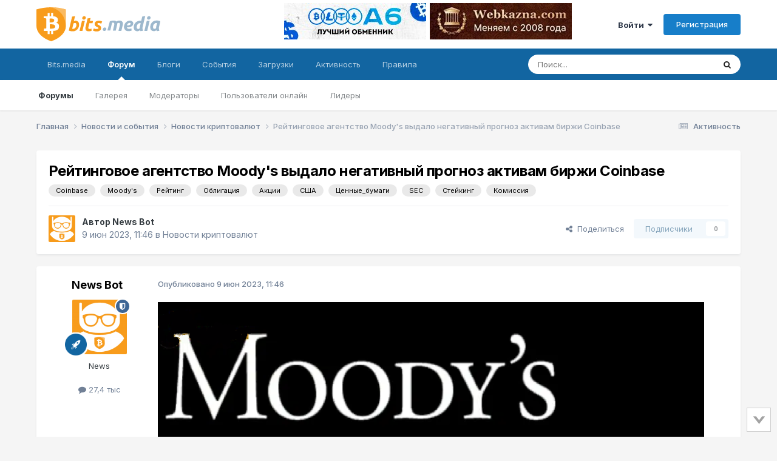

--- FILE ---
content_type: text/html;charset=UTF-8
request_url: https://forum.bits.media/index.php?/topic/227356-%D1%80%D0%B5%D0%B9%D1%82%D0%B8%D0%BD%D0%B3%D0%BE%D0%B2%D0%BE%D0%B5-%D0%B0%D0%B3%D0%B5%D0%BD%D1%82%D1%81%D1%82%D0%B2%D0%BE-moodys-%D0%B2%D1%8B%D0%B4%D0%B0%D0%BB%D0%BE-%D0%BD%D0%B5%D0%B3%D0%B0%D1%82%D0%B8%D0%B2%D0%BD%D1%8B%D0%B9-%D0%BF%D1%80%D0%BE%D0%B3%D0%BD%D0%BE%D0%B7-%D0%B0%D0%BA%D1%82%D0%B8%D0%B2%D0%B0%D0%BC-%D0%B1%D0%B8%D1%80%D0%B6%D0%B8-coinbase/
body_size: 22992
content:
<!DOCTYPE html>
<html lang="ru-RU" dir="ltr">
	<head>
		<meta charset="utf-8">
        
		<title>Рейтинговое агентство Moody&#039;s выдало негативный прогноз активам биржи Coinbase - Новости криптовалют - Биткоин форум</title>
		
			<!-- Global Site Tag (gtag.js) - Google Analytics -->
<script async src="https://www.googletagmanager.com/gtag/js?id=UA-68303834-2"></script>
<script>
  window.dataLayer = window.dataLayer || [];
  function gtag(){dataLayer.push(arguments)};
  gtag('js', new Date());

  gtag('config', 'UA-68303834-2');
</script>

<!-- Yandex.Metrika counter -->
<script type="text/javascript" >
    (function (d, w, c) {
        (w[c] = w[c] || []).push(function() {
            try {
                w.yaCounter10355422 = new Ya.Metrika({
                    id:10355422,
                    clickmap:true,
                    trackLinks:true,
                    accurateTrackBounce:true
                });
            } catch(e) { }
        });

        var n = d.getElementsByTagName("script")[0],
            s = d.createElement("script"),
            f = function () { n.parentNode.insertBefore(s, n); };
        s.type = "text/javascript";
        s.async = true;
        s.src = "https://mc.yandex.ru/metrika/watch.js";

        if (w.opera == "[object Opera]") {
            d.addEventListener("DOMContentLoaded", f, false);
        } else { f(); }
    })(document, window, "yandex_metrika_callbacks");
</script>
<noscript><div><img src="https://mc.yandex.ru/watch/10355422" style="position:absolute; left:-9999px;" alt="" /></div></noscript>
<!-- /Yandex.Metrika counter -->
		
		
		
		

	<meta name="viewport" content="width=device-width, initial-scale=1">


	
	
		<meta property="og:image" content="https://forum.bits.media/uploads/monthly_2017_10/logo_bits.media_s.png.63c66d89ed24f0087a5dc1a84a44af7d.png">
	


	<meta name="twitter:card" content="summary_large_image" />




	
		
			
				<meta property="og:title" content="Рейтинговое агентство Moody&#039;s выдало негативный прогноз активам биржи Coinbase">
			
		
	

	
		
			
				<meta property="og:type" content="website">
			
		
	

	
		
			
				<meta property="og:url" content="https://forum.bits.media/index.php?/topic/227356-%D1%80%D0%B5%D0%B9%D1%82%D0%B8%D0%BD%D0%B3%D0%BE%D0%B2%D0%BE%D0%B5-%D0%B0%D0%B3%D0%B5%D0%BD%D1%82%D1%81%D1%82%D0%B2%D0%BE-moodys-%D0%B2%D1%8B%D0%B4%D0%B0%D0%BB%D0%BE-%D0%BD%D0%B5%D0%B3%D0%B0%D1%82%D0%B8%D0%B2%D0%BD%D1%8B%D0%B9-%D0%BF%D1%80%D0%BE%D0%B3%D0%BD%D0%BE%D0%B7-%D0%B0%D0%BA%D1%82%D0%B8%D0%B2%D0%B0%D0%BC-%D0%B1%D0%B8%D1%80%D0%B6%D0%B8-coinbase/">
			
		
	

	
		
			
				<meta name="description" content="Аналитики агентства Moody&#039;s понизили корпоративный рейтинг акций американской Coinbase Global до B2, а рейтинг необеспеченных облигаций до B1. Прогноз по компании Coinbase был изменен со стабильного на негативный. Рейтинговая переоценка активов крупнейшей американской криптовалютной биржи последо...">
			
		
	

	
		
			
				<meta property="og:description" content="Аналитики агентства Moody&#039;s понизили корпоративный рейтинг акций американской Coinbase Global до B2, а рейтинг необеспеченных облигаций до B1. Прогноз по компании Coinbase был изменен со стабильного на негативный. Рейтинговая переоценка активов крупнейшей американской криптовалютной биржи последо...">
			
		
	

	
		
			
				<meta property="og:updated_time" content="2023-06-09T11:46:36Z">
			
		
	

	
		
			
				<meta name="keywords" content="Coinbase, Moody&#039;s, Рейтинг, Облигация, Акции, США, Ценные_бумаги, SEC, Стейкинг, Комиссия">
			
		
	

	
		
			
				<meta property="og:site_name" content="Биткоин форум">
			
		
	

	
		
			
				<meta property="og:locale" content="ru_RU">
			
		
	


	
		<link rel="canonical" href="https://forum.bits.media/index.php?/topic/227356-%D1%80%D0%B5%D0%B9%D1%82%D0%B8%D0%BD%D0%B3%D0%BE%D0%B2%D0%BE%D0%B5-%D0%B0%D0%B3%D0%B5%D0%BD%D1%82%D1%81%D1%82%D0%B2%D0%BE-moodys-%D0%B2%D1%8B%D0%B4%D0%B0%D0%BB%D0%BE-%D0%BD%D0%B5%D0%B3%D0%B0%D1%82%D0%B8%D0%B2%D0%BD%D1%8B%D0%B9-%D0%BF%D1%80%D0%BE%D0%B3%D0%BD%D0%BE%D0%B7-%D0%B0%D0%BA%D1%82%D0%B8%D0%B2%D0%B0%D0%BC-%D0%B1%D0%B8%D1%80%D0%B6%D0%B8-coinbase/" />
	

<link rel="alternate" type="application/rss+xml" title="forum_news" href="https://forum.bits.media/index.php?/rss/2-forum_news.xml/" />



<link rel="manifest" href="https://forum.bits.media/index.php?/manifest.webmanifest/">
<meta name="msapplication-config" content="https://forum.bits.media/index.php?/browserconfig.xml/">
<meta name="msapplication-starturl" content="/">
<meta name="application-name" content="Биткоин форум">
<meta name="apple-mobile-web-app-title" content="Биткоин форум">

	<meta name="theme-color" content="#ffffff">










<link rel="preload" href="//forum.bits.media/applications/core/interface/font/fontawesome-webfont.woff2?v=4.7.0" as="font" crossorigin="anonymous">
		


	<link rel="preconnect" href="https://fonts.googleapis.com">
	<link rel="preconnect" href="https://fonts.gstatic.com" crossorigin>
	
		<link href="https://fonts.googleapis.com/css2?family=Inter:wght@300;400;500;600;700&display=swap" rel="stylesheet">
	



	<link rel='stylesheet' href='https://forum.bits.media/uploads/css_built_1/341e4a57816af3ba440d891ca87450ff_framework.css?v=479f4781d71747861624' media='all'>

	<link rel='stylesheet' href='https://forum.bits.media/uploads/css_built_1/05e81b71abe4f22d6eb8d1a929494829_responsive.css?v=479f4781d71747861624' media='all'>

	<link rel='stylesheet' href='https://forum.bits.media/uploads/css_built_1/20446cf2d164adcc029377cb04d43d17_flags.css?v=479f4781d71747861624' media='all'>

	<link rel='stylesheet' href='https://forum.bits.media/uploads/css_built_1/90eb5adf50a8c640f633d47fd7eb1778_core.css?v=479f4781d71747861624' media='all'>

	<link rel='stylesheet' href='https://forum.bits.media/uploads/css_built_1/5a0da001ccc2200dc5625c3f3934497d_core_responsive.css?v=479f4781d71747861624' media='all'>

	<link rel='stylesheet' href='https://forum.bits.media/uploads/css_built_1/62e269ced0fdab7e30e026f1d30ae516_forums.css?v=479f4781d71747861624' media='all'>

	<link rel='stylesheet' href='https://forum.bits.media/uploads/css_built_1/76e62c573090645fb99a15a363d8620e_forums_responsive.css?v=479f4781d71747861624' media='all'>

	<link rel='stylesheet' href='https://forum.bits.media/uploads/css_built_1/ebdea0c6a7dab6d37900b9190d3ac77b_topics.css?v=479f4781d71747861624' media='all'>





<link rel='stylesheet' href='https://forum.bits.media/uploads/css_built_1/258adbb6e4f3e83cd3b355f84e3fa002_custom.css?v=479f4781d71747861624' media='all'>




		
		

	
	<link rel='shortcut icon' href='https://forum.bits.media/uploads/monthly_2017_10/favicon.ico.741e1123a4a642bf0997448dc68a9e2f.ico' type="image/x-icon">

	</head>
	<body class="ipsApp ipsApp_front ipsJS_none ipsClearfix" data-controller="core.front.core.app"  data-message=""  data-pageapp="forums" data-pagelocation="front" data-pagemodule="forums" data-pagecontroller="topic" data-pageid="227356"   >

<style>
	
#ebsGlobalMessage_dismiss a {
	color: #556b45;
}

.ebsGlobalMessage_custom {
	background-color: #dbe2c9;
	color: #556b45;
}
.ebsGlobalMessage_custom p::before {
	content: '\';
}
</style>




















		
        

        

		<a href="#ipsLayout_mainArea" class="ipsHide" title="Перейти к основному содержанию на этой странице" accesskey="m">Перейти к содержанию</a>
		





		<div id="ipsLayout_header" class="ipsClearfix">
			<header>
				<div class="ipsLayout_container">
					


 <a href='https://forum.bits.media/' id='elLogo' accesskey='1'><img src="https://forum.bits.media/bitcoin_forum.svg" alt='Биткоин форум'></a>

					
						

<div class='ipsAdvertisementHeader ipsLoggedOut'>
    <div class='ipsAdvertisementHeaderInner'>
    <table>
      <tr>
        <td>
          <div class='ipsAdvertisementHeaderLimit'>
            

<div class='ips117f5ed3b9 ipsSpacer_both ipsSpacer_half'>
	<ul class='ipsList_inline ipsType_center ipsList_reset ipsList_noSpacing'>
		
		<li class='ips117f5ed3b9_large ipsResponsive_showDesktop ipsResponsive_inlineBlock ipsAreaBackground_light'>
			
				<a href='https://forum.bits.media/index.php?app=core&amp;module=system&amp;controller=redirect&amp;do=advertisement&amp;ad=313&amp;key=327e8949da84924f0eec69e6b1543627f3f1858d78f8fe6b3d4bd21e2da383bf' target='_blank' rel='nofollow noopener'>
			
				<img src='https://forum.bits.media/uploads/monthly_2025_12/234x60.jpg.9a76508f9e53862f8825fd304941113a.jpg' alt="advertisement_alt" class='ipsImage ipsContained'>
			
				</a>
			
		</li>
		
		<li class='ips117f5ed3b9_medium ipsResponsive_showTablet ipsResponsive_inlineBlock ipsAreaBackground_light'>
			
				<a href='https://forum.bits.media/index.php?app=core&amp;module=system&amp;controller=redirect&amp;do=advertisement&amp;ad=313&amp;key=327e8949da84924f0eec69e6b1543627f3f1858d78f8fe6b3d4bd21e2da383bf' target='_blank' rel='nofollow noopener'>
			
				<img src='https://forum.bits.media/uploads/monthly_2025_12/234x60.jpg.9a76508f9e53862f8825fd304941113a.jpg' alt="advertisement_alt" class='ipsImage ipsContained'>
			
				</a>
			
		</li>

		<li class='ips117f5ed3b9_small ipsResponsive_showPhone ipsResponsive_inlineBlock ipsAreaBackground_light'>
			
				<a href='https://forum.bits.media/index.php?app=core&amp;module=system&amp;controller=redirect&amp;do=advertisement&amp;ad=313&amp;key=327e8949da84924f0eec69e6b1543627f3f1858d78f8fe6b3d4bd21e2da383bf' target='_blank' rel='nofollow noopener'>
			
				<img src='https://forum.bits.media/uploads/monthly_2025_12/234x60.jpg.9a76508f9e53862f8825fd304941113a.jpg' alt="advertisement_alt" class='ipsImage ipsContained'>
			
				</a>
			
		</li>
		
	</ul>
	
</div>

          </div>
        </td>
        <td>
          <div class='ipsAdvertisementHeaderLimit'>
            

<div class='ips117f5ed3b9 ipsSpacer_both ipsSpacer_half'>
	<ul class='ipsList_inline ipsType_center ipsList_reset ipsList_noSpacing'>
		
		<li class='ips117f5ed3b9_large ipsResponsive_showDesktop ipsResponsive_inlineBlock ipsAreaBackground_light'>
			
				<a href='https://forum.bits.media/index.php?app=core&amp;module=system&amp;controller=redirect&amp;do=advertisement&amp;ad=298&amp;key=c58217e9a28a21af40b8e3afa21a0ac07420ce0dfd6de5f3175e4eb83877b469' target='_blank' rel='nofollow noopener'>
			
				<img src='https://forum.bits.media/uploads/monthly_2025_08/11212121212.jpg.61739508761e7ae8c51d1c064c56f923.jpg' alt="advertisement_alt" class='ipsImage ipsContained'>
			
				</a>
			
		</li>
		
		<li class='ips117f5ed3b9_medium ipsResponsive_showTablet ipsResponsive_inlineBlock ipsAreaBackground_light'>
			
				<a href='https://forum.bits.media/index.php?app=core&amp;module=system&amp;controller=redirect&amp;do=advertisement&amp;ad=298&amp;key=c58217e9a28a21af40b8e3afa21a0ac07420ce0dfd6de5f3175e4eb83877b469' target='_blank' rel='nofollow noopener'>
			
				<img src='https://forum.bits.media/uploads/monthly_2025_08/11212121212.jpg.61739508761e7ae8c51d1c064c56f923.jpg' alt="advertisement_alt" class='ipsImage ipsContained'>
			
				</a>
			
		</li>

		<li class='ips117f5ed3b9_small ipsResponsive_showPhone ipsResponsive_inlineBlock ipsAreaBackground_light'>
			
				<a href='https://forum.bits.media/index.php?app=core&amp;module=system&amp;controller=redirect&amp;do=advertisement&amp;ad=298&amp;key=c58217e9a28a21af40b8e3afa21a0ac07420ce0dfd6de5f3175e4eb83877b469' target='_blank' rel='nofollow noopener'>
			
				<img src='https://forum.bits.media/uploads/monthly_2025_08/11212121212.jpg.61739508761e7ae8c51d1c064c56f923.jpg' alt="advertisement_alt" class='ipsImage ipsContained'>
			
				</a>
			
		</li>
		
	</ul>
	
</div>

          </div>
        </td>
      </tr>
    </table>
  </div>
</div>



	<ul id='elUserNav' class='ipsList_inline cSignedOut ipsResponsive_showDesktop'>
		
        
		
        
        
            
            <li id='elSignInLink'>
                <a href='https://forum.bits.media/index.php?/login/' data-ipsMenu-closeOnClick="false" data-ipsMenu id='elUserSignIn'>
                    Войти &nbsp;<i class='fa fa-caret-down'></i>
                </a>
                
<div id='elUserSignIn_menu' class='ipsMenu ipsMenu_auto ipsHide'>
	<form accept-charset='utf-8' method='post' action='https://forum.bits.media/index.php?/login/'>
		<input type="hidden" name="csrfKey" value="f81a9cb29679696854050337aed010c1">
		<input type="hidden" name="ref" value="[base64]">
		<div data-role="loginForm">
			
			
			
				

<script src="https://www.google.com/recaptcha/api.js" async defer></script><div class="ipsPad ipsForm ipsForm_vertical">
	<h4 class="ipsType_sectionHead">Войти</h4>
	<br><br>
	<ul class="ipsList_reset">
		<li class="ipsFieldRow ipsFieldRow_noLabel ipsFieldRow_fullWidth">
			
			
				<input type="text" placeholder="Отображаемое имя или email адрес" name="auth" autocomplete="email">
			
		</li>
		<li class="ipsFieldRow ipsFieldRow_noLabel ipsFieldRow_fullWidth">
			<input type="password" placeholder="Пароль" name="password" autocomplete="current-password">
		</li>
						<li>
                        <div class="g-recaptcha" data-sitekey="6Letzg4UAAAAAAvbDAm5vSRczDMywpSiRnqk7DPo"></div>
                </li>
<li class="ipsFieldRow ipsFieldRow_checkbox ipsClearfix">
			<span class="ipsCustomInput">
				<input type="checkbox" name="remember_me" id="remember_me_checkbox" value="1" checked aria-checked="true">
				<span></span>
			</span>
			<div class="ipsFieldRow_content">
				<label class="ipsFieldRow_label" for="remember_me_checkbox">Запомнить</label>
				<span class="ipsFieldRow_desc">Не рекомендуется для компьютеров с общим доступом</span>
			</div>
		</li>
		<li class="ipsFieldRow ipsFieldRow_fullWidth">
			<button type="submit" name="_processLogin" value="usernamepassword" class="ipsButton ipsButton_primary ipsButton_small" id="elSignIn_submit">Войти</button>
			
				<p class="ipsType_right ipsType_small">
					
						</a><a href="https://forum.bits.media/index.php?/lostpassword/" data-ipsdialog data-ipsdialog-title="Забыли пароль?" >
					
					Забыли пароль?</a>
				</p>
			
		</li>
	</ul>
</div>

			
		</div>
	</form>
</div>
            </li>
            
        
		
			<li>
				
					<a href='https://forum.bits.media/index.php?/register/' data-ipsDialog data-ipsDialog-size='narrow' data-ipsDialog-title='Регистрация' id='elRegisterButton' class='ipsButton ipsButton_normal ipsButton_primary'>Регистрация</a>
				
			</li>
		
	</ul>

						
<ul class='ipsMobileHamburger ipsList_reset ipsResponsive_hideDesktop'>
	<li data-ipsDrawer data-ipsDrawer-drawerElem='#elMobileDrawer'>
		<a href='#' >
			
			
				
			
			
			
			<i class='fa fa-navicon'></i>
		</a>
	</li>
</ul>
					
				</div>
			</header>
			

	<nav data-controller='core.front.core.navBar' class=' ipsResponsive_showDesktop'>
		<div class='ipsNavBar_primary ipsLayout_container '>
			<ul data-role="primaryNavBar" class='ipsClearfix'>
				


	
		
		
		<li  id='elNavSecondary_23' data-role="navBarItem" data-navApp="core" data-navExt="CustomItem">
			
			
				<a href="https://www.bits.media/"  data-navItem-id="23" >
					Bits.media<span class='ipsNavBar_active__identifier'></span>
				</a>
			
			
				<ul class='ipsNavBar_secondary ipsHide' data-role='secondaryNavBar'>
					


	
		
		
		<li  id='elNavSecondary_27' data-role="navBarItem" data-navApp="core" data-navExt="CustomItem">
			
			
				<a href="https://www.bits.media/news/" target='_blank' rel="noopener" data-navItem-id="27" >
					Новости<span class='ipsNavBar_active__identifier'></span>
				</a>
			
			
		</li>
	
	

	
		
		
		<li  id='elNavSecondary_28' data-role="navBarItem" data-navApp="core" data-navExt="CustomItem">
			
			
				<a href="https://www.bits.media/fee/bitcoin/" target='_blank' rel="noopener" data-navItem-id="28" >
					Комиссия биткоина<span class='ipsNavBar_active__identifier'></span>
				</a>
			
			
		</li>
	
	

	
		
		
		<li  id='elNavSecondary_29' data-role="navBarItem" data-navApp="core" data-navExt="CustomItem">
			
			
				<a href="https://www.bits.media/halving/bitcoin/" target='_blank' rel="noopener" data-navItem-id="29" >
					Халвинг биткоина<span class='ipsNavBar_active__identifier'></span>
				</a>
			
			
		</li>
	
	

	
		
		
		<li  id='elNavSecondary_30' data-role="navBarItem" data-navApp="core" data-navExt="CustomItem">
			
			
				<a href="https://www.bits.media/converter/btc/usd/" target='_blank' rel="noopener" data-navItem-id="30" >
					Конвертер<span class='ipsNavBar_active__identifier'></span>
				</a>
			
			
		</li>
	
	

	
		
		
		<li  id='elNavSecondary_31' data-role="navBarItem" data-navApp="core" data-navExt="CustomItem">
			
			
				<a href="https://www.bits.media/hashrate/" target='_blank' rel="noopener" data-navItem-id="31" >
					Хешрейт<span class='ipsNavBar_active__identifier'></span>
				</a>
			
			
		</li>
	
	

	
		
		
		<li  id='elNavSecondary_32' data-role="navBarItem" data-navApp="core" data-navExt="CustomItem">
			
			
				<a href="https://www.bits.media/calculator/bitcoin/" target='_blank' rel="noopener" data-navItem-id="32" >
					Калькулятор майнинга<span class='ipsNavBar_active__identifier'></span>
				</a>
			
			
		</li>
	
	

					<li class='ipsHide' id='elNavigationMore_23' data-role='navMore'>
						<a href='#' data-ipsMenu data-ipsMenu-appendTo='#elNavigationMore_23' id='elNavigationMore_23_dropdown'>Больше <i class='fa fa-caret-down'></i></a>
						<ul class='ipsHide ipsMenu ipsMenu_auto' id='elNavigationMore_23_dropdown_menu' data-role='moreDropdown'></ul>
					</li>
				</ul>
			
		</li>
	
	

	
		
		
			
		
		<li class='ipsNavBar_active' data-active id='elNavSecondary_1' data-role="navBarItem" data-navApp="core" data-navExt="CustomItem">
			
			
				<a href="https://forum.bits.media"  data-navItem-id="1" data-navDefault>
					Форум<span class='ipsNavBar_active__identifier'></span>
				</a>
			
			
				<ul class='ipsNavBar_secondary ' data-role='secondaryNavBar'>
					


	
		
		
			
		
		<li class='ipsNavBar_active' data-active id='elNavSecondary_10' data-role="navBarItem" data-navApp="forums" data-navExt="Forums">
			
			
				<a href="https://forum.bits.media/index.php"  data-navItem-id="10" data-navDefault>
					Форумы<span class='ipsNavBar_active__identifier'></span>
				</a>
			
			
		</li>
	
	

	
		
		
		<li  id='elNavSecondary_21' data-role="navBarItem" data-navApp="gallery" data-navExt="Gallery">
			
			
				<a href="https://forum.bits.media/index.php?/gallery/"  data-navItem-id="21" >
					Галерея<span class='ipsNavBar_active__identifier'></span>
				</a>
			
			
		</li>
	
	

	
		
		
		<li  id='elNavSecondary_13' data-role="navBarItem" data-navApp="core" data-navExt="StaffDirectory">
			
			
				<a href="https://forum.bits.media/index.php?/staff/"  data-navItem-id="13" >
					Модераторы<span class='ipsNavBar_active__identifier'></span>
				</a>
			
			
		</li>
	
	

	
		
		
		<li  id='elNavSecondary_14' data-role="navBarItem" data-navApp="core" data-navExt="OnlineUsers">
			
			
				<a href="https://forum.bits.media/index.php?/online/"  data-navItem-id="14" >
					Пользователи онлайн<span class='ipsNavBar_active__identifier'></span>
				</a>
			
			
		</li>
	
	

	
		
		
		<li  id='elNavSecondary_15' data-role="navBarItem" data-navApp="core" data-navExt="Leaderboard">
			
			
				<a href="https://forum.bits.media/index.php?/leaderboard/"  data-navItem-id="15" >
					Лидеры<span class='ipsNavBar_active__identifier'></span>
				</a>
			
			
		</li>
	
	

	
	

					<li class='ipsHide' id='elNavigationMore_1' data-role='navMore'>
						<a href='#' data-ipsMenu data-ipsMenu-appendTo='#elNavigationMore_1' id='elNavigationMore_1_dropdown'>Больше <i class='fa fa-caret-down'></i></a>
						<ul class='ipsHide ipsMenu ipsMenu_auto' id='elNavigationMore_1_dropdown_menu' data-role='moreDropdown'></ul>
					</li>
				</ul>
			
		</li>
	
	

	
	

	
		
		
		<li  id='elNavSecondary_11' data-role="navBarItem" data-navApp="blog" data-navExt="Blogs">
			
			
				<a href="https://forum.bits.media/index.php?/blogs/"  data-navItem-id="11" >
					Блоги<span class='ipsNavBar_active__identifier'></span>
				</a>
			
			
		</li>
	
	

	
		
		
		<li  id='elNavSecondary_20' data-role="navBarItem" data-navApp="calendar" data-navExt="Calendar">
			
			
				<a href="https://forum.bits.media/index.php?/events/"  data-navItem-id="20" >
					События<span class='ipsNavBar_active__identifier'></span>
				</a>
			
			
		</li>
	
	

	
		
		
		<li  id='elNavSecondary_22' data-role="navBarItem" data-navApp="downloads" data-navExt="Downloads">
			
			
				<a href="https://forum.bits.media/index.php?/files/"  data-navItem-id="22" >
					Загрузки<span class='ipsNavBar_active__identifier'></span>
				</a>
			
			
		</li>
	
	

	
		
		
		<li  id='elNavSecondary_2' data-role="navBarItem" data-navApp="core" data-navExt="CustomItem">
			
			
				<a href="https://forum.bits.media/index.php?/discover/"  data-navItem-id="2" >
					Активность<span class='ipsNavBar_active__identifier'></span>
				</a>
			
			
				<ul class='ipsNavBar_secondary ipsHide' data-role='secondaryNavBar'>
					


	
		
		
		<li  id='elNavSecondary_4' data-role="navBarItem" data-navApp="core" data-navExt="AllActivity">
			
			
				<a href="https://forum.bits.media/index.php?/discover/"  data-navItem-id="4" >
					Активность<span class='ipsNavBar_active__identifier'></span>
				</a>
			
			
		</li>
	
	

	
		
		
		<li  id='elNavSecondary_16' data-role="navBarItem" data-navApp="core" data-navExt="Leaderboard">
			
			
				<a href="https://forum.bits.media/index.php?/leaderboard/"  data-navItem-id="16" >
					Лидеры<span class='ipsNavBar_active__identifier'></span>
				</a>
			
			
		</li>
	
	

	
	

	
	

	
		
		
		<li  id='elNavSecondary_8' data-role="navBarItem" data-navApp="core" data-navExt="Search">
			
			
				<a href="https://forum.bits.media/index.php?/search/"  data-navItem-id="8" >
					Поиск<span class='ipsNavBar_active__identifier'></span>
				</a>
			
			
		</li>
	
	

	
	

					<li class='ipsHide' id='elNavigationMore_2' data-role='navMore'>
						<a href='#' data-ipsMenu data-ipsMenu-appendTo='#elNavigationMore_2' id='elNavigationMore_2_dropdown'>Больше <i class='fa fa-caret-down'></i></a>
						<ul class='ipsHide ipsMenu ipsMenu_auto' id='elNavigationMore_2_dropdown_menu' data-role='moreDropdown'></ul>
					</li>
				</ul>
			
		</li>
	
	

	
		
		
		<li  id='elNavSecondary_12' data-role="navBarItem" data-navApp="core" data-navExt="Guidelines">
			
			
				<a href="https://forum.bits.media/index.php?/guidelines/"  data-navItem-id="12" >
					Правила<span class='ipsNavBar_active__identifier'></span>
				</a>
			
			
		</li>
	
	

	
	

				<li class='ipsHide' id='elNavigationMore' data-role='navMore'>
					<a href='#' data-ipsMenu data-ipsMenu-appendTo='#elNavigationMore' id='elNavigationMore_dropdown'>Больше</a>
					<ul class='ipsNavBar_secondary ipsHide' data-role='secondaryNavBar'>
						<li class='ipsHide' id='elNavigationMore_more' data-role='navMore'>
							<a href='#' data-ipsMenu data-ipsMenu-appendTo='#elNavigationMore_more' id='elNavigationMore_more_dropdown'>Больше <i class='fa fa-caret-down'></i></a>
							<ul class='ipsHide ipsMenu ipsMenu_auto' id='elNavigationMore_more_dropdown_menu' data-role='moreDropdown'></ul>
						</li>
					</ul>
				</li>
			</ul>
			

	<div id="elSearchWrapper">
		<div id='elSearch' data-controller="core.front.core.quickSearch">
			<form accept-charset='utf-8' action='//forum.bits.media/index.php?/search/&amp;do=quicksearch' method='post'>
                <input type='search' id='elSearchField' placeholder='Поиск...' name='q' autocomplete='off' aria-label='Поиск'>
                <details class='cSearchFilter'>
                    <summary class='cSearchFilter__text'></summary>
                    <ul class='cSearchFilter__menu'>
                        
                        <li><label><input type="radio" name="type" value="all" ><span class='cSearchFilter__menuText'>Везде</span></label></li>
                        
                            
                                <li><label><input type="radio" name="type" value='contextual_{&quot;type&quot;:&quot;forums_topic&quot;,&quot;nodes&quot;:71}' checked><span class='cSearchFilter__menuText'>Этот форум</span></label></li>
                            
                                <li><label><input type="radio" name="type" value='contextual_{&quot;type&quot;:&quot;forums_topic&quot;,&quot;item&quot;:227356}' checked><span class='cSearchFilter__menuText'>Эта тема</span></label></li>
                            
                        
                        
                            <li><label><input type="radio" name="type" value="core_statuses_status"><span class='cSearchFilter__menuText'>Обновления статусов</span></label></li>
                        
                            <li><label><input type="radio" name="type" value="forums_topic"><span class='cSearchFilter__menuText'>Темы</span></label></li>
                        
                            <li><label><input type="radio" name="type" value="blog_entry"><span class='cSearchFilter__menuText'>Записи блога</span></label></li>
                        
                            <li><label><input type="radio" name="type" value="calendar_event"><span class='cSearchFilter__menuText'>События</span></label></li>
                        
                            <li><label><input type="radio" name="type" value="gallery_image"><span class='cSearchFilter__menuText'>Изображения</span></label></li>
                        
                            <li><label><input type="radio" name="type" value="gallery_album_item"><span class='cSearchFilter__menuText'>Альбомы</span></label></li>
                        
                            <li><label><input type="radio" name="type" value="downloads_file"><span class='cSearchFilter__menuText'>Файлы</span></label></li>
                        
                            <li><label><input type="radio" name="type" value="core_members"><span class='cSearchFilter__menuText'>Пользователи</span></label></li>
                        
                    </ul>
                </details>
				<button class='cSearchSubmit' type="submit" aria-label='Поиск'><i class="fa fa-search"></i></button>
			</form>
		</div>
	</div>

		</div>
	</nav>

			
<ul id='elMobileNav' class='ipsResponsive_hideDesktop' data-controller='core.front.core.mobileNav'>
	
		
			
			
				
				
			
				
					<li id='elMobileBreadcrumb'>
						<a href='https://forum.bits.media/index.php?/forum/71-%D0%BD%D0%BE%D0%B2%D0%BE%D1%81%D1%82%D0%B8-%D0%BA%D1%80%D0%B8%D0%BF%D1%82%D0%BE%D0%B2%D0%B0%D0%BB%D1%8E%D1%82/'>
							<span>Новости криптовалют</span>
						</a>
					</li>
				
				
			
				
				
			
		
	
	
	
	<li >
		<a data-action="defaultStream" href='https://forum.bits.media/index.php?/discover/'><i class="fa fa-newspaper-o" aria-hidden="true"></i></a>
	</li>

	

	
		<li class='ipsJS_show'>
			<a href='https://forum.bits.media/index.php?/search/'><i class='fa fa-search'></i></a>
		</li>
	
</ul>
		</div>
		<main id="ipsLayout_body" class="ipsLayout_container">
			<div id="ipsLayout_contentArea">
				<div id="ipsLayout_contentWrapper">
					
<nav class='ipsBreadcrumb ipsBreadcrumb_top ipsFaded_withHover'>
	

	<ul class='ipsList_inline ipsPos_right'>
		
		<li >
			<a data-action="defaultStream" class='ipsType_light '  href='https://forum.bits.media/index.php?/discover/'><i class="fa fa-newspaper-o" aria-hidden="true"></i> <span>Активность</span></a>
		</li>
		
	</ul>

	<ul data-role="breadcrumbList">
		<li>
			<a title="Главная" href='https://forum.bits.media/'>
				<span>Главная <i class='fa fa-angle-right'></i></span>
			</a>
		</li>
		
		
			<li>
				
					<a href='https://forum.bits.media/index.php?/forum/125-%D0%BD%D0%BE%D0%B2%D0%BE%D1%81%D1%82%D0%B8-%D0%B8-%D1%81%D0%BE%D0%B1%D1%8B%D1%82%D0%B8%D1%8F/'>
						<span>Новости и события <i class='fa fa-angle-right' aria-hidden="true"></i></span>
					</a>
				
			</li>
		
			<li>
				
					<a href='https://forum.bits.media/index.php?/forum/71-%D0%BD%D0%BE%D0%B2%D0%BE%D1%81%D1%82%D0%B8-%D0%BA%D1%80%D0%B8%D0%BF%D1%82%D0%BE%D0%B2%D0%B0%D0%BB%D1%8E%D1%82/'>
						<span>Новости криптовалют <i class='fa fa-angle-right' aria-hidden="true"></i></span>
					</a>
				
			</li>
		
			<li>
				
					Рейтинговое агентство Moody&#039;s выдало негативный прогноз активам биржи Coinbase
				
			</li>
		
	</ul>
</nav>
					
					<div id="ipsLayout_mainArea">
						
						
						
						

	




						



<div class="ipsPageHeader ipsResponsive_pull ipsBox ipsPadding sm:ipsPadding:half ipsMargin_bottom">
		
	
	<div class="ipsFlex ipsFlex-ai:center ipsFlex-fw:wrap ipsGap:4">
		<div class="ipsFlex-flex:11">
			<h1 class="ipsType_pageTitle ipsContained_container">
				

				
				
					<span class="ipsType_break ipsContained">
						<span>Рейтинговое агентство Moody&#039;s выдало негативный прогноз активам биржи Coinbase</span>
					</span>
				
			</h1>
			
			
				


	
		<ul class='ipsTags ipsList_inline ' >
			
				
					

<li >
	
	<a href="https://forum.bits.media/index.php?/search/&amp;tags=Coinbase" class='ipsTag' title="Найти другой контент с тегом 'Coinbase'" rel="tag" data-tag-label="Coinbase"><span>Coinbase</span></a>
	
</li>
				
					

<li >
	
	<a href="https://forum.bits.media/index.php?/search/&amp;tags=Moody&#039;s" class='ipsTag' title="Найти другой контент с тегом 'Moody&#039;s'" rel="tag" data-tag-label="Moody&#039;s"><span>Moody&#039;s</span></a>
	
</li>
				
					

<li >
	
	<a href="https://forum.bits.media/index.php?/search/&amp;tags=%D0%A0%D0%B5%D0%B9%D1%82%D0%B8%D0%BD%D0%B3" class='ipsTag' title="Найти другой контент с тегом 'Рейтинг'" rel="tag" data-tag-label="Рейтинг"><span>Рейтинг</span></a>
	
</li>
				
					

<li >
	
	<a href="https://forum.bits.media/index.php?/search/&amp;tags=%D0%9E%D0%B1%D0%BB%D0%B8%D0%B3%D0%B0%D1%86%D0%B8%D1%8F" class='ipsTag' title="Найти другой контент с тегом 'Облигация'" rel="tag" data-tag-label="Облигация"><span>Облигация</span></a>
	
</li>
				
					

<li >
	
	<a href="https://forum.bits.media/index.php?/search/&amp;tags=%D0%90%D0%BA%D1%86%D0%B8%D0%B8" class='ipsTag' title="Найти другой контент с тегом 'Акции'" rel="tag" data-tag-label="Акции"><span>Акции</span></a>
	
</li>
				
					

<li >
	
	<a href="https://forum.bits.media/index.php?/search/&amp;tags=%D0%A1%D0%A8%D0%90" class='ipsTag' title="Найти другой контент с тегом 'США'" rel="tag" data-tag-label="США"><span>США</span></a>
	
</li>
				
					

<li >
	
	<a href="https://forum.bits.media/index.php?/search/&amp;tags=%D0%A6%D0%B5%D0%BD%D0%BD%D1%8B%D0%B5_%D0%B1%D1%83%D0%BC%D0%B0%D0%B3%D0%B8" class='ipsTag' title="Найти другой контент с тегом 'Ценные_бумаги'" rel="tag" data-tag-label="Ценные_бумаги"><span>Ценные_бумаги</span></a>
	
</li>
				
					

<li >
	
	<a href="https://forum.bits.media/index.php?/search/&amp;tags=SEC" class='ipsTag' title="Найти другой контент с тегом 'SEC'" rel="tag" data-tag-label="SEC"><span>SEC</span></a>
	
</li>
				
					

<li >
	
	<a href="https://forum.bits.media/index.php?/search/&amp;tags=%D0%A1%D1%82%D0%B5%D0%B9%D0%BA%D0%B8%D0%BD%D0%B3" class='ipsTag' title="Найти другой контент с тегом 'Стейкинг'" rel="tag" data-tag-label="Стейкинг"><span>Стейкинг</span></a>
	
</li>
				
					

<li >
	
	<a href="https://forum.bits.media/index.php?/search/&amp;tags=%D0%9A%D0%BE%D0%BC%D0%B8%D1%81%D1%81%D0%B8%D1%8F" class='ipsTag' title="Найти другой контент с тегом 'Комиссия'" rel="tag" data-tag-label="Комиссия"><span>Комиссия</span></a>
	
</li>
				
			
			
		</ul>
		
	

			
		</div>
		
	</div>
	<hr class="ipsHr">
	<div class="ipsPageHeader__meta ipsFlex ipsFlex-jc:between ipsFlex-ai:center ipsFlex-fw:wrap ipsGap:3">
		<div class="ipsFlex-flex:11">
			<div class="ipsPhotoPanel ipsPhotoPanel_mini ipsPhotoPanel_notPhone ipsClearfix">
				


	<a href="https://forum.bits.media/index.php?/profile/15625-news-bot/" rel="nofollow" data-ipshover data-ipshover-width="370" data-ipshover-target="https://forum.bits.media/index.php?/profile/15625-news-bot/&amp;do=hovercard"  class="ipsUserPhoto ipsUserPhoto_mini" title="Перейти в профиль News Bot">
		
<img src="https://forum.bits.media/uploads/monthly_2020_02/bot.thumb.png.9dcadfbbdac26e0455f980109050b02e.png" alt="News Bot" itemprop="image"> 

	</a>

				<div>
					<p class="ipsType_reset ipsType_blendLinks">
						<span class="ipsType_normal">
						
							<strong>Автор 


<a href='https://forum.bits.media/index.php?/profile/15625-news-bot/' rel="nofollow" data-ipsHover data-ipsHover-width='370' data-ipsHover-target='https://forum.bits.media/index.php?/profile/15625-news-bot/&amp;do=hovercard&amp;referrer=https%253A%252F%252Fforum.bits.media%252Findex.php%253F%252Ftopic%252F227356-%2525D1%252580%2525D0%2525B5%2525D0%2525B9%2525D1%252582%2525D0%2525B8%2525D0%2525BD%2525D0%2525B3%2525D0%2525BE%2525D0%2525B2%2525D0%2525BE%2525D0%2525B5-%2525D0%2525B0%2525D0%2525B3%2525D0%2525B5%2525D0%2525BD%2525D1%252582%2525D1%252581%2525D1%252582%2525D0%2525B2%2525D0%2525BE-moodys-%2525D0%2525B2%2525D1%25258B%2525D0%2525B4%2525D0%2525B0%2525D0%2525BB%2525D0%2525BE-%2525D0%2525BD%2525D0%2525B5%2525D0%2525B3%2525D0%2525B0%2525D1%252582%2525D0%2525B8%2525D0%2525B2%2525D0%2525BD%2525D1%25258B%2525D0%2525B9-%2525D0%2525BF%2525D1%252580%2525D0%2525BE%2525D0%2525B3%2525D0%2525BD%2525D0%2525BE%2525D0%2525B7-%2525D0%2525B0%2525D0%2525BA%2525D1%252582%2525D0%2525B8%2525D0%2525B2%2525D0%2525B0%2525D0%2525BC-%2525D0%2525B1%2525D0%2525B8%2525D1%252580%2525D0%2525B6%2525D0%2525B8-coinbase%252F' title="Перейти в профиль News Bot" class="ipsType_break">News Bot</a></strong><br>
							<span class="ipsType_light"><time datetime='2023-06-09T11:46:36Z' title='09.06.2023 11:46:36 ' data-short='2 г.'> 9 июн 2023, 11:46</time> в <a href="https://forum.bits.media/index.php?/forum/71-%D0%BD%D0%BE%D0%B2%D0%BE%D1%81%D1%82%D0%B8-%D0%BA%D1%80%D0%B8%D0%BF%D1%82%D0%BE%D0%B2%D0%B0%D0%BB%D1%8E%D1%82/">Новости криптовалют</a></span>
						
						</span>
					</p>
				</div>
			</div>
		</div>
		
			<div class="ipsFlex-flex:01 ipsResponsive_hidePhone">
				<div class="ipsShareLinks">
    
        


    <a href='#elShareItem_1745537349_menu' id='elShareItem_1745537349' data-ipsMenu class='ipsShareButton ipsButton ipsButton_verySmall ipsButton_link ipsButton_link--light'>
        <span><i class='fa fa-share-alt'></i></span> &nbsp;Поделиться
    </a>

    <div class='ipsPadding ipsMenu ipsMenu_normal ipsHide' id='elShareItem_1745537349_menu' data-controller="core.front.core.sharelink">
        
        
        <span data-ipsCopy data-ipsCopy-flashmessage>
            <a href="https://forum.bits.media/index.php?/topic/227356-%D1%80%D0%B5%D0%B9%D1%82%D0%B8%D0%BD%D0%B3%D0%BE%D0%B2%D0%BE%D0%B5-%D0%B0%D0%B3%D0%B5%D0%BD%D1%82%D1%81%D1%82%D0%B2%D0%BE-moodys-%D0%B2%D1%8B%D0%B4%D0%B0%D0%BB%D0%BE-%D0%BD%D0%B5%D0%B3%D0%B0%D1%82%D0%B8%D0%B2%D0%BD%D1%8B%D0%B9-%D0%BF%D1%80%D0%BE%D0%B3%D0%BD%D0%BE%D0%B7-%D0%B0%D0%BA%D1%82%D0%B8%D0%B2%D0%B0%D0%BC-%D0%B1%D0%B8%D1%80%D0%B6%D0%B8-coinbase/" class="ipsButton ipsButton_light ipsButton_small ipsButton_fullWidth" data-role="copyButton" data-clipboard-text="https://forum.bits.media/index.php?/topic/227356-%D1%80%D0%B5%D0%B9%D1%82%D0%B8%D0%BD%D0%B3%D0%BE%D0%B2%D0%BE%D0%B5-%D0%B0%D0%B3%D0%B5%D0%BD%D1%82%D1%81%D1%82%D0%B2%D0%BE-moodys-%D0%B2%D1%8B%D0%B4%D0%B0%D0%BB%D0%BE-%D0%BD%D0%B5%D0%B3%D0%B0%D1%82%D0%B8%D0%B2%D0%BD%D1%8B%D0%B9-%D0%BF%D1%80%D0%BE%D0%B3%D0%BD%D0%BE%D0%B7-%D0%B0%D0%BA%D1%82%D0%B8%D0%B2%D0%B0%D0%BC-%D0%B1%D0%B8%D1%80%D0%B6%D0%B8-coinbase/" data-ipstooltip title='Скопировать в буфер обмена'><i class="fa fa-clone"></i> https://forum.bits.media/index.php?/topic/227356-%D1%80%D0%B5%D0%B9%D1%82%D0%B8%D0%BD%D0%B3%D0%BE%D0%B2%D0%BE%D0%B5-%D0%B0%D0%B3%D0%B5%D0%BD%D1%82%D1%81%D1%82%D0%B2%D0%BE-moodys-%D0%B2%D1%8B%D0%B4%D0%B0%D0%BB%D0%BE-%D0%BD%D0%B5%D0%B3%D0%B0%D1%82%D0%B8%D0%B2%D0%BD%D1%8B%D0%B9-%D0%BF%D1%80%D0%BE%D0%B3%D0%BD%D0%BE%D0%B7-%D0%B0%D0%BA%D1%82%D0%B8%D0%B2%D0%B0%D0%BC-%D0%B1%D0%B8%D1%80%D0%B6%D0%B8-coinbase/</a>
        </span>
        <ul class='ipsShareLinks ipsMargin_top:half'>
            
                <li>
<style>
	.cShareLink_telegram {background:transparent;}
	.cShareLink_telegram > i {color: #0088cc;font-size: 28px;}
</style>
<a href="https://t.me/share/url?url=&amp;title=" class="cShareLink cShareLink_telegram" target="_blank" data-role="shareLink" title='Share to Telegram' data-ipsTooltip rel='noopener'>
	<i class="fa fa-telegram"></i>
</a></li>
            
                <li>
<a href="https://x.com/share?url=https%3A%2F%2Fforum.bits.media%2Findex.php%3F%2Ftopic%2F227356-%2525D1%252580%2525D0%2525B5%2525D0%2525B9%2525D1%252582%2525D0%2525B8%2525D0%2525BD%2525D0%2525B3%2525D0%2525BE%2525D0%2525B2%2525D0%2525BE%2525D0%2525B5-%2525D0%2525B0%2525D0%2525B3%2525D0%2525B5%2525D0%2525BD%2525D1%252582%2525D1%252581%2525D1%252582%2525D0%2525B2%2525D0%2525BE-moodys-%2525D0%2525B2%2525D1%25258B%2525D0%2525B4%2525D0%2525B0%2525D0%2525BB%2525D0%2525BE-%2525D0%2525BD%2525D0%2525B5%2525D0%2525B3%2525D0%2525B0%2525D1%252582%2525D0%2525B8%2525D0%2525B2%2525D0%2525BD%2525D1%25258B%2525D0%2525B9-%2525D0%2525BF%2525D1%252580%2525D0%2525BE%2525D0%2525B3%2525D0%2525BD%2525D0%2525BE%2525D0%2525B7-%2525D0%2525B0%2525D0%2525BA%2525D1%252582%2525D0%2525B8%2525D0%2525B2%2525D0%2525B0%2525D0%2525BC-%2525D0%2525B1%2525D0%2525B8%2525D1%252580%2525D0%2525B6%2525D0%2525B8-coinbase%2F" class="cShareLink cShareLink_x" target="_blank" data-role="shareLink" title='Поделиться в X' data-ipsTooltip rel='nofollow noopener'>
    <i class="fa fa-x"></i>
</a></li>
            
                <li>
<a href="https://www.facebook.com/sharer/sharer.php?u=https%3A%2F%2Fforum.bits.media%2Findex.php%3F%2Ftopic%2F227356-%25D1%2580%25D0%25B5%25D0%25B9%25D1%2582%25D0%25B8%25D0%25BD%25D0%25B3%25D0%25BE%25D0%25B2%25D0%25BE%25D0%25B5-%25D0%25B0%25D0%25B3%25D0%25B5%25D0%25BD%25D1%2582%25D1%2581%25D1%2582%25D0%25B2%25D0%25BE-moodys-%25D0%25B2%25D1%258B%25D0%25B4%25D0%25B0%25D0%25BB%25D0%25BE-%25D0%25BD%25D0%25B5%25D0%25B3%25D0%25B0%25D1%2582%25D0%25B8%25D0%25B2%25D0%25BD%25D1%258B%25D0%25B9-%25D0%25BF%25D1%2580%25D0%25BE%25D0%25B3%25D0%25BD%25D0%25BE%25D0%25B7-%25D0%25B0%25D0%25BA%25D1%2582%25D0%25B8%25D0%25B2%25D0%25B0%25D0%25BC-%25D0%25B1%25D0%25B8%25D1%2580%25D0%25B6%25D0%25B8-coinbase%2F" class="cShareLink cShareLink_facebook" target="_blank" data-role="shareLink" title='Поделиться в Facebook' data-ipsTooltip rel='noopener nofollow'>
	<i class="fa fa-facebook"></i>
</a></li>
            
                <li>
<a href="https://www.reddit.com/submit?url=https%3A%2F%2Fforum.bits.media%2Findex.php%3F%2Ftopic%2F227356-%25D1%2580%25D0%25B5%25D0%25B9%25D1%2582%25D0%25B8%25D0%25BD%25D0%25B3%25D0%25BE%25D0%25B2%25D0%25BE%25D0%25B5-%25D0%25B0%25D0%25B3%25D0%25B5%25D0%25BD%25D1%2582%25D1%2581%25D1%2582%25D0%25B2%25D0%25BE-moodys-%25D0%25B2%25D1%258B%25D0%25B4%25D0%25B0%25D0%25BB%25D0%25BE-%25D0%25BD%25D0%25B5%25D0%25B3%25D0%25B0%25D1%2582%25D0%25B8%25D0%25B2%25D0%25BD%25D1%258B%25D0%25B9-%25D0%25BF%25D1%2580%25D0%25BE%25D0%25B3%25D0%25BD%25D0%25BE%25D0%25B7-%25D0%25B0%25D0%25BA%25D1%2582%25D0%25B8%25D0%25B2%25D0%25B0%25D0%25BC-%25D0%25B1%25D0%25B8%25D1%2580%25D0%25B6%25D0%25B8-coinbase%2F&amp;title=%D0%A0%D0%B5%D0%B9%D1%82%D0%B8%D0%BD%D0%B3%D0%BE%D0%B2%D0%BE%D0%B5+%D0%B0%D0%B3%D0%B5%D0%BD%D1%82%D1%81%D1%82%D0%B2%D0%BE+Moody%27s+%D0%B2%D1%8B%D0%B4%D0%B0%D0%BB%D0%BE+%D0%BD%D0%B5%D0%B3%D0%B0%D1%82%D0%B8%D0%B2%D0%BD%D1%8B%D0%B9+%D0%BF%D1%80%D0%BE%D0%B3%D0%BD%D0%BE%D0%B7+%D0%B0%D0%BA%D1%82%D0%B8%D0%B2%D0%B0%D0%BC+%D0%B1%D0%B8%D1%80%D0%B6%D0%B8+Coinbase" rel="nofollow noopener" class="cShareLink cShareLink_reddit" target="_blank" title='Поделиться в Reddit' data-ipsTooltip>
	<i class="fa fa-reddit"></i>
</a></li>
            
                <li>
<a href="https://www.linkedin.com/shareArticle?mini=true&amp;url=https%3A%2F%2Fforum.bits.media%2Findex.php%3F%2Ftopic%2F227356-%25D1%2580%25D0%25B5%25D0%25B9%25D1%2582%25D0%25B8%25D0%25BD%25D0%25B3%25D0%25BE%25D0%25B2%25D0%25BE%25D0%25B5-%25D0%25B0%25D0%25B3%25D0%25B5%25D0%25BD%25D1%2582%25D1%2581%25D1%2582%25D0%25B2%25D0%25BE-moodys-%25D0%25B2%25D1%258B%25D0%25B4%25D0%25B0%25D0%25BB%25D0%25BE-%25D0%25BD%25D0%25B5%25D0%25B3%25D0%25B0%25D1%2582%25D0%25B8%25D0%25B2%25D0%25BD%25D1%258B%25D0%25B9-%25D0%25BF%25D1%2580%25D0%25BE%25D0%25B3%25D0%25BD%25D0%25BE%25D0%25B7-%25D0%25B0%25D0%25BA%25D1%2582%25D0%25B8%25D0%25B2%25D0%25B0%25D0%25BC-%25D0%25B1%25D0%25B8%25D1%2580%25D0%25B6%25D0%25B8-coinbase%2F&amp;title=%D0%A0%D0%B5%D0%B9%D1%82%D0%B8%D0%BD%D0%B3%D0%BE%D0%B2%D0%BE%D0%B5+%D0%B0%D0%B3%D0%B5%D0%BD%D1%82%D1%81%D1%82%D0%B2%D0%BE+Moody%27s+%D0%B2%D1%8B%D0%B4%D0%B0%D0%BB%D0%BE+%D0%BD%D0%B5%D0%B3%D0%B0%D1%82%D0%B8%D0%B2%D0%BD%D1%8B%D0%B9+%D0%BF%D1%80%D0%BE%D0%B3%D0%BD%D0%BE%D0%B7+%D0%B0%D0%BA%D1%82%D0%B8%D0%B2%D0%B0%D0%BC+%D0%B1%D0%B8%D1%80%D0%B6%D0%B8+Coinbase" rel="nofollow noopener" class="cShareLink cShareLink_linkedin" target="_blank" data-role="shareLink" title='Поделиться в LinkedIn' data-ipsTooltip>
	<i class="fa fa-linkedin"></i>
</a></li>
            
                <li>
<a href="https://pinterest.com/pin/create/button/?url=https://forum.bits.media/index.php?/topic/227356-%25D1%2580%25D0%25B5%25D0%25B9%25D1%2582%25D0%25B8%25D0%25BD%25D0%25B3%25D0%25BE%25D0%25B2%25D0%25BE%25D0%25B5-%25D0%25B0%25D0%25B3%25D0%25B5%25D0%25BD%25D1%2582%25D1%2581%25D1%2582%25D0%25B2%25D0%25BE-moodys-%25D0%25B2%25D1%258B%25D0%25B4%25D0%25B0%25D0%25BB%25D0%25BE-%25D0%25BD%25D0%25B5%25D0%25B3%25D0%25B0%25D1%2582%25D0%25B8%25D0%25B2%25D0%25BD%25D1%258B%25D0%25B9-%25D0%25BF%25D1%2580%25D0%25BE%25D0%25B3%25D0%25BD%25D0%25BE%25D0%25B7-%25D0%25B0%25D0%25BA%25D1%2582%25D0%25B8%25D0%25B2%25D0%25B0%25D0%25BC-%25D0%25B1%25D0%25B8%25D1%2580%25D0%25B6%25D0%25B8-coinbase/&amp;media=https://forum.bits.media/uploads/monthly_2017_10/logo_bits.media_s.png.63c66d89ed24f0087a5dc1a84a44af7d.png" class="cShareLink cShareLink_pinterest" rel="nofollow noopener" target="_blank" data-role="shareLink" title='Поделиться в Pinterest' data-ipsTooltip>
	<i class="fa fa-pinterest"></i>
</a></li>
            
        </ul>
        
            <hr class='ipsHr'>
            <button class='ipsHide ipsButton ipsButton_verySmall ipsButton_light ipsButton_fullWidth ipsMargin_top:half' data-controller='core.front.core.webshare' data-role='webShare' data-webShareTitle='Рейтинговое агентство Moody&#039;s выдало негативный прогноз активам биржи Coinbase' data-webShareText='Рейтинговое агентство Moody&#039;s выдало негативный прогноз активам биржи Coinbase' data-webShareUrl='https://forum.bits.media/index.php?/topic/227356-%D1%80%D0%B5%D0%B9%D1%82%D0%B8%D0%BD%D0%B3%D0%BE%D0%B2%D0%BE%D0%B5-%D0%B0%D0%B3%D0%B5%D0%BD%D1%82%D1%81%D1%82%D0%B2%D0%BE-moodys-%D0%B2%D1%8B%D0%B4%D0%B0%D0%BB%D0%BE-%D0%BD%D0%B5%D0%B3%D0%B0%D1%82%D0%B8%D0%B2%D0%BD%D1%8B%D0%B9-%D0%BF%D1%80%D0%BE%D0%B3%D0%BD%D0%BE%D0%B7-%D0%B0%D0%BA%D1%82%D0%B8%D0%B2%D0%B0%D0%BC-%D0%B1%D0%B8%D1%80%D0%B6%D0%B8-coinbase/'>Поделиться</button>
        
    </div>

    
    
    
    



    

<div data-followApp='forums' data-followArea='topic' data-followID='227356' data-controller='core.front.core.followButton'>
	

	<a href='https://forum.bits.media/index.php?/login/' rel="nofollow" class="ipsFollow ipsPos_middle ipsButton ipsButton_light ipsButton_verySmall ipsButton_disabled" data-role="followButton" data-ipsTooltip title='Авторизация'>
		<span>Подписчики</span>
		<span class='ipsCommentCount'>0</span>
	</a>

</div>
</div>
			</div>
					
	</div>
	
	
</div>








<div class="ipsClearfix">
	<ul class="ipsToolList ipsToolList_horizontal ipsClearfix ipsSpacer_both ipsResponsive_hidePhone">
		
		
		
	</ul>
</div>

<div id="comments" data-controller="core.front.core.commentFeed,forums.front.topic.view, core.front.core.ignoredComments" data-autopoll data-baseurl="https://forum.bits.media/index.php?/topic/227356-%D1%80%D0%B5%D0%B9%D1%82%D0%B8%D0%BD%D0%B3%D0%BE%D0%B2%D0%BE%D0%B5-%D0%B0%D0%B3%D0%B5%D0%BD%D1%82%D1%81%D1%82%D0%B2%D0%BE-moodys-%D0%B2%D1%8B%D0%B4%D0%B0%D0%BB%D0%BE-%D0%BD%D0%B5%D0%B3%D0%B0%D1%82%D0%B8%D0%B2%D0%BD%D1%8B%D0%B9-%D0%BF%D1%80%D0%BE%D0%B3%D0%BD%D0%BE%D0%B7-%D0%B0%D0%BA%D1%82%D0%B8%D0%B2%D0%B0%D0%BC-%D0%B1%D0%B8%D1%80%D0%B6%D0%B8-coinbase/" data-lastpage data-feedid="topic-227356" class="cTopic ipsClear ipsSpacer_top">
	
			
	

	

<div data-controller='core.front.core.recommendedComments' data-url='https://forum.bits.media/index.php?/topic/227356-%D1%80%D0%B5%D0%B9%D1%82%D0%B8%D0%BD%D0%B3%D0%BE%D0%B2%D0%BE%D0%B5-%D0%B0%D0%B3%D0%B5%D0%BD%D1%82%D1%81%D1%82%D0%B2%D0%BE-moodys-%D0%B2%D1%8B%D0%B4%D0%B0%D0%BB%D0%BE-%D0%BD%D0%B5%D0%B3%D0%B0%D1%82%D0%B8%D0%B2%D0%BD%D1%8B%D0%B9-%D0%BF%D1%80%D0%BE%D0%B3%D0%BD%D0%BE%D0%B7-%D0%B0%D0%BA%D1%82%D0%B8%D0%B2%D0%B0%D0%BC-%D0%B1%D0%B8%D1%80%D0%B6%D0%B8-coinbase/&amp;recommended=comments' class='ipsRecommendedComments ipsHide'>
	<div data-role="recommendedComments">
		<h2 class='ipsType_sectionHead ipsType_large ipsType_bold ipsMargin_bottom'>Рекомендуемые сообщения</h2>
		
	</div>
</div>
	
	<div id="elPostFeed" data-role="commentFeed" data-controller="core.front.core.moderation" >
		<form action="https://forum.bits.media/index.php?/topic/227356-%D1%80%D0%B5%D0%B9%D1%82%D0%B8%D0%BD%D0%B3%D0%BE%D0%B2%D0%BE%D0%B5-%D0%B0%D0%B3%D0%B5%D0%BD%D1%82%D1%81%D1%82%D0%B2%D0%BE-moodys-%D0%B2%D1%8B%D0%B4%D0%B0%D0%BB%D0%BE-%D0%BD%D0%B5%D0%B3%D0%B0%D1%82%D0%B8%D0%B2%D0%BD%D1%8B%D0%B9-%D0%BF%D1%80%D0%BE%D0%B3%D0%BD%D0%BE%D0%B7-%D0%B0%D0%BA%D1%82%D0%B8%D0%B2%D0%B0%D0%BC-%D0%B1%D0%B8%D1%80%D0%B6%D0%B8-coinbase/&amp;csrfKey=f81a9cb29679696854050337aed010c1&amp;do=multimodComment" method="post" data-ipspageaction data-role="moderationTools">
			
			
				

					

					
					



<a id="findComment-2329491"></a>
<a id="comment-2329491"></a>
<article  id="elComment_2329491" class="cPost ipsBox ipsResponsive_pull  ipsComment  ipsComment_parent ipsClearfix ipsClear ipsColumns ipsColumns_noSpacing ipsColumns_collapsePhone    ">
	

	

	<div class="cAuthorPane_mobile ipsResponsive_showPhone">
		<div class="cAuthorPane_photo">
			<div class="cAuthorPane_photoWrap">
				


	<a href="https://forum.bits.media/index.php?/profile/15625-news-bot/" rel="nofollow" data-ipshover data-ipshover-width="370" data-ipshover-target="https://forum.bits.media/index.php?/profile/15625-news-bot/&amp;do=hovercard"  class="ipsUserPhoto ipsUserPhoto_large" title="Перейти в профиль News Bot">
		
<img src="https://forum.bits.media/uploads/monthly_2020_02/bot.thumb.png.9dcadfbbdac26e0455f980109050b02e.png" alt="News Bot" itemprop="image"> 

	</a>

				
				<span class="cAuthorPane_badge cAuthorPane_badge--moderator" data-ipstooltip title="News Bot модератор"></span>
				
				
					<a href="https://forum.bits.media/index.php?/profile/15625-news-bot/badges/" rel="nofollow">
						
<img src='https://forum.bits.media/uploads/set_resources_1/84c1e40ea0e759e3f1505eb1788ddf3c_default_rank.png' loading="lazy" alt="Продвинутый пользователь" class="cAuthorPane_badge cAuthorPane_badge--rank ipsOutline ipsOutline:2px" data-ipsTooltip title="Звание: Продвинутый пользователь (3/3)">
					</a>
				
			</div>
		</div>
		<div class="cAuthorPane_content">
			<h3 class="ipsType_sectionHead cAuthorPane_author ipsType_break ipsType_blendLinks ipsFlex ipsFlex-ai:center">
	
		


<a href='https://forum.bits.media/index.php?/profile/15625-news-bot/' rel="nofollow" data-ipsHover data-ipsHover-width='370' data-ipsHover-target='https://forum.bits.media/index.php?/profile/15625-news-bot/&amp;do=hovercard&amp;referrer=https%253A%252F%252Fforum.bits.media%252Findex.php%253F%252Ftopic%252F227356-%2525D1%252580%2525D0%2525B5%2525D0%2525B9%2525D1%252582%2525D0%2525B8%2525D0%2525BD%2525D0%2525B3%2525D0%2525BE%2525D0%2525B2%2525D0%2525BE%2525D0%2525B5-%2525D0%2525B0%2525D0%2525B3%2525D0%2525B5%2525D0%2525BD%2525D1%252582%2525D1%252581%2525D1%252582%2525D0%2525B2%2525D0%2525BE-moodys-%2525D0%2525B2%2525D1%25258B%2525D0%2525B4%2525D0%2525B0%2525D0%2525BB%2525D0%2525BE-%2525D0%2525BD%2525D0%2525B5%2525D0%2525B3%2525D0%2525B0%2525D1%252582%2525D0%2525B8%2525D0%2525B2%2525D0%2525BD%2525D1%25258B%2525D0%2525B9-%2525D0%2525BF%2525D1%252580%2525D0%2525BE%2525D0%2525B3%2525D0%2525BD%2525D0%2525BE%2525D0%2525B7-%2525D0%2525B0%2525D0%2525BA%2525D1%252582%2525D0%2525B8%2525D0%2525B2%2525D0%2525B0%2525D0%2525BC-%2525D0%2525B1%2525D0%2525B8%2525D1%252580%2525D0%2525B6%2525D0%2525B8-coinbase%252F' title="Перейти в профиль News Bot" class="ipsType_break">News Bot</a>
	
</h3>
			<div class="ipsType_light ipsType_reset">
			    <a href="https://forum.bits.media/index.php?/topic/227356-%D1%80%D0%B5%D0%B9%D1%82%D0%B8%D0%BD%D0%B3%D0%BE%D0%B2%D0%BE%D0%B5-%D0%B0%D0%B3%D0%B5%D0%BD%D1%82%D1%81%D1%82%D0%B2%D0%BE-moodys-%D0%B2%D1%8B%D0%B4%D0%B0%D0%BB%D0%BE-%D0%BD%D0%B5%D0%B3%D0%B0%D1%82%D0%B8%D0%B2%D0%BD%D1%8B%D0%B9-%D0%BF%D1%80%D0%BE%D0%B3%D0%BD%D0%BE%D0%B7-%D0%B0%D0%BA%D1%82%D0%B8%D0%B2%D0%B0%D0%BC-%D0%B1%D0%B8%D1%80%D0%B6%D0%B8-coinbase/#findComment-2329491" rel="nofollow" class="ipsType_blendLinks">Опубликовано <time datetime='2023-06-09T11:46:36Z' title='09.06.2023 11:46:36 ' data-short='2 г.'> 9 июн 2023, 11:46</time></a>
				
			</div>
		</div>
	</div>
	<aside class="ipsComment_author cAuthorPane ipsColumn ipsColumn_medium ipsResponsive_hidePhone">
		<h3 class="ipsType_sectionHead cAuthorPane_author ipsType_blendLinks ipsType_break">
	<strong>
		
			


<a href='https://forum.bits.media/index.php?/profile/15625-news-bot/' rel="nofollow" data-ipsHover data-ipsHover-width='370' data-ipsHover-target='https://forum.bits.media/index.php?/profile/15625-news-bot/&amp;do=hovercard&amp;referrer=https%253A%252F%252Fforum.bits.media%252Findex.php%253F%252Ftopic%252F227356-%2525D1%252580%2525D0%2525B5%2525D0%2525B9%2525D1%252582%2525D0%2525B8%2525D0%2525BD%2525D0%2525B3%2525D0%2525BE%2525D0%2525B2%2525D0%2525BE%2525D0%2525B5-%2525D0%2525B0%2525D0%2525B3%2525D0%2525B5%2525D0%2525BD%2525D1%252582%2525D1%252581%2525D1%252582%2525D0%2525B2%2525D0%2525BE-moodys-%2525D0%2525B2%2525D1%25258B%2525D0%2525B4%2525D0%2525B0%2525D0%2525BB%2525D0%2525BE-%2525D0%2525BD%2525D0%2525B5%2525D0%2525B3%2525D0%2525B0%2525D1%252582%2525D0%2525B8%2525D0%2525B2%2525D0%2525BD%2525D1%25258B%2525D0%2525B9-%2525D0%2525BF%2525D1%252580%2525D0%2525BE%2525D0%2525B3%2525D0%2525BD%2525D0%2525BE%2525D0%2525B7-%2525D0%2525B0%2525D0%2525BA%2525D1%252582%2525D0%2525B8%2525D0%2525B2%2525D0%2525B0%2525D0%2525BC-%2525D0%2525B1%2525D0%2525B8%2525D1%252580%2525D0%2525B6%2525D0%2525B8-coinbase%252F' title="Перейти в профиль News Bot" class="ipsType_break">News Bot</a>
		
	</strong>
	
</h3>
		<ul class="cAuthorPane_info ipsList_reset">
			<li data-role="photo" class="cAuthorPane_photo">
				<div class="cAuthorPane_photoWrap">
					


	<a href="https://forum.bits.media/index.php?/profile/15625-news-bot/" rel="nofollow" data-ipshover data-ipshover-width="370" data-ipshover-target="https://forum.bits.media/index.php?/profile/15625-news-bot/&amp;do=hovercard"  class="ipsUserPhoto ipsUserPhoto_large" title="Перейти в профиль News Bot">
		
<img src="https://forum.bits.media/uploads/monthly_2020_02/bot.thumb.png.9dcadfbbdac26e0455f980109050b02e.png" alt="News Bot" itemprop="image"> 

	</a>

					
						<span class="cAuthorPane_badge cAuthorPane_badge--moderator" data-ipstooltip title="News Bot модератор"></span>
					
					
						
<img src='https://forum.bits.media/uploads/set_resources_1/84c1e40ea0e759e3f1505eb1788ddf3c_default_rank.png' loading="lazy" alt="Продвинутый пользователь" class="cAuthorPane_badge cAuthorPane_badge--rank ipsOutline ipsOutline:2px" data-ipsTooltip title="Звание: Продвинутый пользователь (3/3)">
					
				</div>
			</li>
			
				<li data-role="group">News</li>
				
			
			
				<li data-role="stats" class="ipsMargin_top">
					<ul class="ipsList_reset ipsType_light ipsFlex ipsFlex-ai:center ipsFlex-jc:center ipsGap_row:2 cAuthorPane_stats">
						<li>
							
								<a href="https://forum.bits.media/index.php?/profile/15625-news-bot/content/" rel="nofollow" title="27 392 сообщения" data-ipstooltip class="ipsType_blendLinks">
							
								<i class="fa fa-comment"></i> 27,4 тыс
							
								</a>
							
						</li>
						
					</ul>
				</li>
			
			
				

			
		
	



</ul>
	</aside>
	<div class="ipsColumn ipsColumn_fluid ipsMargin:none">
		

<div id="comment-2329491_wrap" data-controller="core.front.core.comment" data-commentapp="forums" data-commenttype="forums" data-commentid="2329491" data-quotedata="{&quot;userid&quot;:15625,&quot;username&quot;:&quot;News Bot&quot;,&quot;timestamp&quot;:1686311196,&quot;contentapp&quot;:&quot;forums&quot;,&quot;contenttype&quot;:&quot;forums&quot;,&quot;contentid&quot;:227356,&quot;contentclass&quot;:&quot;forums_Topic&quot;,&quot;contentcommentid&quot;:2329491}" class="ipsComment_content ipsType_medium">

	<div class="ipsComment_meta ipsType_light ipsFlex ipsFlex-ai:center ipsFlex-jc:between ipsFlex-fd:row-reverse">
		<div class="ipsType_light ipsType_reset ipsType_blendLinks ipsComment_toolWrap">
			<div class="ipsResponsive_hidePhone ipsComment_badges">
				<ul class="ipsList_reset ipsFlex ipsFlex-jc:end ipsFlex-fw:wrap ipsGap:2 ipsGap_row:1">
					
					
					
					
					
				</ul>
			</div>
			<ul class="ipsList_reset ipsComment_tools">
				<li>
					<a href="#elControls_2329491_menu" class="ipsComment_ellipsis" id="elControls_2329491" title="Ещё..." data-ipsmenu data-ipsmenu-appendto="#comment-2329491_wrap"><i class="fa fa-ellipsis-h"></i></a>
					<ul id="elControls_2329491_menu" class="ipsMenu ipsMenu_narrow ipsHide">
						
						
                        
						
						
						
							
								
							
							
							
							
							
							
						
					
</ul>
				</li>
				
			</ul>
		</div>

		<div class="ipsType_reset ipsResponsive_hidePhone">
		   
		   Опубликовано <time datetime='2023-06-09T11:46:36Z' title='09.06.2023 11:46:36 ' data-short='2 г.'> 9 июн 2023, 11:46</time>
		   
			
			<span class="ipsResponsive_hidePhone">
				
				
			</span>
		</div>
	</div>

	

    

	<div class="cPost_contentWrap">
		
		<div data-role="commentContent" class="ipsType_normal ipsType_richText ipsPadding_bottom ipsContained" data-controller="core.front.core.lightboxedImages">
			<p><img class="ipsImage" alt="reytingovoe_agentstvo_moody_s_zyavilo_o_negativnom_prognoze_dlya_aktivov_birzhi_coinbase.png" src="https://bits.media/upload/iblock/645/fbm6znmcj2ljlai815nplxosylcbniap/reytingovoe_agentstvo_moody_s_zyavilo_o_negativnom_prognoze_dlya_aktivov_birzhi_coinbase.png" /></p><p> </p> <p>Аналитики агентства Moody's понизили корпоративный рейтинг акций американской Coinbase Global до B2, а рейтинг необеспеченных облигаций до B1. Прогноз по компании Coinbase был изменен со стабильного на негативный.</p><p> </p><p>
	 Рейтинговая переоценка активов крупнейшей американской криптовалютной биржи последовала сразу за <a href="https://bits.media/sec-podaet-v-sud-na-krupneyshuyu-amerikanskuyu-kriptobirzhu-coinbase/" rel="external">подачей</a>
	судебного иска Комиссии по ценным бумагам и биржам США (SEC) от 6 июня 2023 года.
</p><p>   </p><p>
	 Агентство Moody's объясняет, что эксперты приняли во внимание заявление SEC и утверждение, что Coinbase действовала как незарегистрированный брокер ценных бумаг, национальная биржа ценных бумаг и одновременно клиринговое агентство. А главное: не зарегистрировала в SEC программу стейкинга криптоактивов как услугу.
</p><p>   </p><p>
	 Помимо этого, на понижение рейтинга Coinbase повлиял тот факт, что после поступления искового заявления SEC в адрес биржи были направлены аналогичные претензии в нарушении положений закона о ценных бумагах со стороны контролирующих ведомств нескольких штатов США.
</p><p>   </p>  <p> </p><p>Подробнее: <a href="https://bits.media/reytingovoe-agentstvo-moody-s-vydalo-negativnyy-prognoz-aktivam-birzhi-coinbase/" rel="external">https://bits.media/reytingovoe-agentstvo-moody-s-vydalo-negativnyy-prognoz-aktivam-birzhi-coinbase/</a></p>

			
		</div>

		

		
	</div>

	
    
</div>

	</div>
</article>

					
					
					
				
			
			
<input type="hidden" name="csrfKey" value="f81a9cb29679696854050337aed010c1" />


		</form>
	</div>

	
	
	
	
	
		<a id="replyForm"></a>
	<div data-role="replyArea" class="cTopicPostArea ipsBox ipsResponsive_pull ipsPadding cTopicPostArea_noSize ipsSpacer_top" >
			
				
				

<div>
	<input type="hidden" name="csrfKey" value="f81a9cb29679696854050337aed010c1">
	
		<div class='ipsType_center ipsPad cGuestTeaser'>
			
				<h2 class='ipsType_pageTitle'>Для публикации сообщений создайте учётную запись или авторизуйтесь</h2>
				<p class='ipsType_light ipsType_normal ipsType_reset ipsSpacer_top ipsSpacer_half'>Вы должны быть пользователем, чтобы оставить комментарий</p>
			
	
			<div class='ipsBox ipsPad ipsSpacer_top'>
				<div class='ipsGrid ipsGrid_collapsePhone'>
					<div class='ipsGrid_span6 cGuestTeaser_left'>
						<h2 class='ipsType_sectionHead'>Создать аккаунт</h2>
						<p class='ipsType_normal ipsType_reset ipsType_light ipsSpacer_bottom'>Зарегистрируйте новый аккаунт в нашем сообществе. Это очень просто!</p>
						
							<a href='https://forum.bits.media/index.php?/register/' class='ipsButton ipsButton_primary ipsButton_small' data-ipsDialog data-ipsDialog-size='narrow' data-ipsDialog-title='Регистрация'>
						
						Регистрация нового пользователя</a>
					</div>
					<div class='ipsGrid_span6 cGuestTeaser_right'>
						<h2 class='ipsType_sectionHead'>Войти</h2>
						<p class='ipsType_normal ipsType_reset ipsType_light ipsSpacer_bottom'>Уже есть аккаунт? Войти в систему.</p>
						<a href='https://forum.bits.media/index.php?/login/&amp;ref=[base64]' data-ipsDialog data-ipsDialog-size='medium' data-ipsDialog-remoteVerify="false" data-ipsDialog-title="Войти" class='ipsButton ipsButton_primary ipsButton_small'>Войти</a>
					</div>
				</div>
			</div>
		</div>
	
</div>
			
		</div>
	

	
		<div class="ipsBox ipsPadding ipsResponsive_pull ipsResponsive_showPhone ipsMargin_top">
			<div class="ipsShareLinks">
    
        


    <a href='#elShareItem_1488444181_menu' id='elShareItem_1488444181' data-ipsMenu class='ipsShareButton ipsButton ipsButton_verySmall ipsButton_light '>
        <span><i class='fa fa-share-alt'></i></span> &nbsp;Поделиться
    </a>

    <div class='ipsPadding ipsMenu ipsMenu_normal ipsHide' id='elShareItem_1488444181_menu' data-controller="core.front.core.sharelink">
        
        
        <span data-ipsCopy data-ipsCopy-flashmessage>
            <a href="https://forum.bits.media/index.php?/topic/227356-%D1%80%D0%B5%D0%B9%D1%82%D0%B8%D0%BD%D0%B3%D0%BE%D0%B2%D0%BE%D0%B5-%D0%B0%D0%B3%D0%B5%D0%BD%D1%82%D1%81%D1%82%D0%B2%D0%BE-moodys-%D0%B2%D1%8B%D0%B4%D0%B0%D0%BB%D0%BE-%D0%BD%D0%B5%D0%B3%D0%B0%D1%82%D0%B8%D0%B2%D0%BD%D1%8B%D0%B9-%D0%BF%D1%80%D0%BE%D0%B3%D0%BD%D0%BE%D0%B7-%D0%B0%D0%BA%D1%82%D0%B8%D0%B2%D0%B0%D0%BC-%D0%B1%D0%B8%D1%80%D0%B6%D0%B8-coinbase/" class="ipsButton ipsButton_light ipsButton_small ipsButton_fullWidth" data-role="copyButton" data-clipboard-text="https://forum.bits.media/index.php?/topic/227356-%D1%80%D0%B5%D0%B9%D1%82%D0%B8%D0%BD%D0%B3%D0%BE%D0%B2%D0%BE%D0%B5-%D0%B0%D0%B3%D0%B5%D0%BD%D1%82%D1%81%D1%82%D0%B2%D0%BE-moodys-%D0%B2%D1%8B%D0%B4%D0%B0%D0%BB%D0%BE-%D0%BD%D0%B5%D0%B3%D0%B0%D1%82%D0%B8%D0%B2%D0%BD%D1%8B%D0%B9-%D0%BF%D1%80%D0%BE%D0%B3%D0%BD%D0%BE%D0%B7-%D0%B0%D0%BA%D1%82%D0%B8%D0%B2%D0%B0%D0%BC-%D0%B1%D0%B8%D1%80%D0%B6%D0%B8-coinbase/" data-ipstooltip title='Скопировать в буфер обмена'><i class="fa fa-clone"></i> https://forum.bits.media/index.php?/topic/227356-%D1%80%D0%B5%D0%B9%D1%82%D0%B8%D0%BD%D0%B3%D0%BE%D0%B2%D0%BE%D0%B5-%D0%B0%D0%B3%D0%B5%D0%BD%D1%82%D1%81%D1%82%D0%B2%D0%BE-moodys-%D0%B2%D1%8B%D0%B4%D0%B0%D0%BB%D0%BE-%D0%BD%D0%B5%D0%B3%D0%B0%D1%82%D0%B8%D0%B2%D0%BD%D1%8B%D0%B9-%D0%BF%D1%80%D0%BE%D0%B3%D0%BD%D0%BE%D0%B7-%D0%B0%D0%BA%D1%82%D0%B8%D0%B2%D0%B0%D0%BC-%D0%B1%D0%B8%D1%80%D0%B6%D0%B8-coinbase/</a>
        </span>
        <ul class='ipsShareLinks ipsMargin_top:half'>
            
                <li>
<style>
	.cShareLink_telegram {background:transparent;}
	.cShareLink_telegram > i {color: #0088cc;font-size: 28px;}
</style>
<a href="https://t.me/share/url?url=&amp;title=" class="cShareLink cShareLink_telegram" target="_blank" data-role="shareLink" title='Share to Telegram' data-ipsTooltip rel='noopener'>
	<i class="fa fa-telegram"></i>
</a></li>
            
                <li>
<a href="https://x.com/share?url=https%3A%2F%2Fforum.bits.media%2Findex.php%3F%2Ftopic%2F227356-%2525D1%252580%2525D0%2525B5%2525D0%2525B9%2525D1%252582%2525D0%2525B8%2525D0%2525BD%2525D0%2525B3%2525D0%2525BE%2525D0%2525B2%2525D0%2525BE%2525D0%2525B5-%2525D0%2525B0%2525D0%2525B3%2525D0%2525B5%2525D0%2525BD%2525D1%252582%2525D1%252581%2525D1%252582%2525D0%2525B2%2525D0%2525BE-moodys-%2525D0%2525B2%2525D1%25258B%2525D0%2525B4%2525D0%2525B0%2525D0%2525BB%2525D0%2525BE-%2525D0%2525BD%2525D0%2525B5%2525D0%2525B3%2525D0%2525B0%2525D1%252582%2525D0%2525B8%2525D0%2525B2%2525D0%2525BD%2525D1%25258B%2525D0%2525B9-%2525D0%2525BF%2525D1%252580%2525D0%2525BE%2525D0%2525B3%2525D0%2525BD%2525D0%2525BE%2525D0%2525B7-%2525D0%2525B0%2525D0%2525BA%2525D1%252582%2525D0%2525B8%2525D0%2525B2%2525D0%2525B0%2525D0%2525BC-%2525D0%2525B1%2525D0%2525B8%2525D1%252580%2525D0%2525B6%2525D0%2525B8-coinbase%2F" class="cShareLink cShareLink_x" target="_blank" data-role="shareLink" title='Поделиться в X' data-ipsTooltip rel='nofollow noopener'>
    <i class="fa fa-x"></i>
</a></li>
            
                <li>
<a href="https://www.facebook.com/sharer/sharer.php?u=https%3A%2F%2Fforum.bits.media%2Findex.php%3F%2Ftopic%2F227356-%25D1%2580%25D0%25B5%25D0%25B9%25D1%2582%25D0%25B8%25D0%25BD%25D0%25B3%25D0%25BE%25D0%25B2%25D0%25BE%25D0%25B5-%25D0%25B0%25D0%25B3%25D0%25B5%25D0%25BD%25D1%2582%25D1%2581%25D1%2582%25D0%25B2%25D0%25BE-moodys-%25D0%25B2%25D1%258B%25D0%25B4%25D0%25B0%25D0%25BB%25D0%25BE-%25D0%25BD%25D0%25B5%25D0%25B3%25D0%25B0%25D1%2582%25D0%25B8%25D0%25B2%25D0%25BD%25D1%258B%25D0%25B9-%25D0%25BF%25D1%2580%25D0%25BE%25D0%25B3%25D0%25BD%25D0%25BE%25D0%25B7-%25D0%25B0%25D0%25BA%25D1%2582%25D0%25B8%25D0%25B2%25D0%25B0%25D0%25BC-%25D0%25B1%25D0%25B8%25D1%2580%25D0%25B6%25D0%25B8-coinbase%2F" class="cShareLink cShareLink_facebook" target="_blank" data-role="shareLink" title='Поделиться в Facebook' data-ipsTooltip rel='noopener nofollow'>
	<i class="fa fa-facebook"></i>
</a></li>
            
                <li>
<a href="https://www.reddit.com/submit?url=https%3A%2F%2Fforum.bits.media%2Findex.php%3F%2Ftopic%2F227356-%25D1%2580%25D0%25B5%25D0%25B9%25D1%2582%25D0%25B8%25D0%25BD%25D0%25B3%25D0%25BE%25D0%25B2%25D0%25BE%25D0%25B5-%25D0%25B0%25D0%25B3%25D0%25B5%25D0%25BD%25D1%2582%25D1%2581%25D1%2582%25D0%25B2%25D0%25BE-moodys-%25D0%25B2%25D1%258B%25D0%25B4%25D0%25B0%25D0%25BB%25D0%25BE-%25D0%25BD%25D0%25B5%25D0%25B3%25D0%25B0%25D1%2582%25D0%25B8%25D0%25B2%25D0%25BD%25D1%258B%25D0%25B9-%25D0%25BF%25D1%2580%25D0%25BE%25D0%25B3%25D0%25BD%25D0%25BE%25D0%25B7-%25D0%25B0%25D0%25BA%25D1%2582%25D0%25B8%25D0%25B2%25D0%25B0%25D0%25BC-%25D0%25B1%25D0%25B8%25D1%2580%25D0%25B6%25D0%25B8-coinbase%2F&amp;title=%D0%A0%D0%B5%D0%B9%D1%82%D0%B8%D0%BD%D0%B3%D0%BE%D0%B2%D0%BE%D0%B5+%D0%B0%D0%B3%D0%B5%D0%BD%D1%82%D1%81%D1%82%D0%B2%D0%BE+Moody%27s+%D0%B2%D1%8B%D0%B4%D0%B0%D0%BB%D0%BE+%D0%BD%D0%B5%D0%B3%D0%B0%D1%82%D0%B8%D0%B2%D0%BD%D1%8B%D0%B9+%D0%BF%D1%80%D0%BE%D0%B3%D0%BD%D0%BE%D0%B7+%D0%B0%D0%BA%D1%82%D0%B8%D0%B2%D0%B0%D0%BC+%D0%B1%D0%B8%D1%80%D0%B6%D0%B8+Coinbase" rel="nofollow noopener" class="cShareLink cShareLink_reddit" target="_blank" title='Поделиться в Reddit' data-ipsTooltip>
	<i class="fa fa-reddit"></i>
</a></li>
            
                <li>
<a href="https://www.linkedin.com/shareArticle?mini=true&amp;url=https%3A%2F%2Fforum.bits.media%2Findex.php%3F%2Ftopic%2F227356-%25D1%2580%25D0%25B5%25D0%25B9%25D1%2582%25D0%25B8%25D0%25BD%25D0%25B3%25D0%25BE%25D0%25B2%25D0%25BE%25D0%25B5-%25D0%25B0%25D0%25B3%25D0%25B5%25D0%25BD%25D1%2582%25D1%2581%25D1%2582%25D0%25B2%25D0%25BE-moodys-%25D0%25B2%25D1%258B%25D0%25B4%25D0%25B0%25D0%25BB%25D0%25BE-%25D0%25BD%25D0%25B5%25D0%25B3%25D0%25B0%25D1%2582%25D0%25B8%25D0%25B2%25D0%25BD%25D1%258B%25D0%25B9-%25D0%25BF%25D1%2580%25D0%25BE%25D0%25B3%25D0%25BD%25D0%25BE%25D0%25B7-%25D0%25B0%25D0%25BA%25D1%2582%25D0%25B8%25D0%25B2%25D0%25B0%25D0%25BC-%25D0%25B1%25D0%25B8%25D1%2580%25D0%25B6%25D0%25B8-coinbase%2F&amp;title=%D0%A0%D0%B5%D0%B9%D1%82%D0%B8%D0%BD%D0%B3%D0%BE%D0%B2%D0%BE%D0%B5+%D0%B0%D0%B3%D0%B5%D0%BD%D1%82%D1%81%D1%82%D0%B2%D0%BE+Moody%27s+%D0%B2%D1%8B%D0%B4%D0%B0%D0%BB%D0%BE+%D0%BD%D0%B5%D0%B3%D0%B0%D1%82%D0%B8%D0%B2%D0%BD%D1%8B%D0%B9+%D0%BF%D1%80%D0%BE%D0%B3%D0%BD%D0%BE%D0%B7+%D0%B0%D0%BA%D1%82%D0%B8%D0%B2%D0%B0%D0%BC+%D0%B1%D0%B8%D1%80%D0%B6%D0%B8+Coinbase" rel="nofollow noopener" class="cShareLink cShareLink_linkedin" target="_blank" data-role="shareLink" title='Поделиться в LinkedIn' data-ipsTooltip>
	<i class="fa fa-linkedin"></i>
</a></li>
            
                <li>
<a href="https://pinterest.com/pin/create/button/?url=https://forum.bits.media/index.php?/topic/227356-%25D1%2580%25D0%25B5%25D0%25B9%25D1%2582%25D0%25B8%25D0%25BD%25D0%25B3%25D0%25BE%25D0%25B2%25D0%25BE%25D0%25B5-%25D0%25B0%25D0%25B3%25D0%25B5%25D0%25BD%25D1%2582%25D1%2581%25D1%2582%25D0%25B2%25D0%25BE-moodys-%25D0%25B2%25D1%258B%25D0%25B4%25D0%25B0%25D0%25BB%25D0%25BE-%25D0%25BD%25D0%25B5%25D0%25B3%25D0%25B0%25D1%2582%25D0%25B8%25D0%25B2%25D0%25BD%25D1%258B%25D0%25B9-%25D0%25BF%25D1%2580%25D0%25BE%25D0%25B3%25D0%25BD%25D0%25BE%25D0%25B7-%25D0%25B0%25D0%25BA%25D1%2582%25D0%25B8%25D0%25B2%25D0%25B0%25D0%25BC-%25D0%25B1%25D0%25B8%25D1%2580%25D0%25B6%25D0%25B8-coinbase/&amp;media=https://forum.bits.media/uploads/monthly_2017_10/logo_bits.media_s.png.63c66d89ed24f0087a5dc1a84a44af7d.png" class="cShareLink cShareLink_pinterest" rel="nofollow noopener" target="_blank" data-role="shareLink" title='Поделиться в Pinterest' data-ipsTooltip>
	<i class="fa fa-pinterest"></i>
</a></li>
            
        </ul>
        
            <hr class='ipsHr'>
            <button class='ipsHide ipsButton ipsButton_verySmall ipsButton_light ipsButton_fullWidth ipsMargin_top:half' data-controller='core.front.core.webshare' data-role='webShare' data-webShareTitle='Рейтинговое агентство Moody&#039;s выдало негативный прогноз активам биржи Coinbase' data-webShareText='Рейтинговое агентство Moody&#039;s выдало негативный прогноз активам биржи Coinbase' data-webShareUrl='https://forum.bits.media/index.php?/topic/227356-%D1%80%D0%B5%D0%B9%D1%82%D0%B8%D0%BD%D0%B3%D0%BE%D0%B2%D0%BE%D0%B5-%D0%B0%D0%B3%D0%B5%D0%BD%D1%82%D1%81%D1%82%D0%B2%D0%BE-moodys-%D0%B2%D1%8B%D0%B4%D0%B0%D0%BB%D0%BE-%D0%BD%D0%B5%D0%B3%D0%B0%D1%82%D0%B8%D0%B2%D0%BD%D1%8B%D0%B9-%D0%BF%D1%80%D0%BE%D0%B3%D0%BD%D0%BE%D0%B7-%D0%B0%D0%BA%D1%82%D0%B8%D0%B2%D0%B0%D0%BC-%D0%B1%D0%B8%D1%80%D0%B6%D0%B8-coinbase/'>Поделиться</button>
        
    </div>

    
    
	
    

<div data-followApp='forums' data-followArea='topic' data-followID='227356' data-controller='core.front.core.followButton'>
	

	<a href='https://forum.bits.media/index.php?/login/' rel="nofollow" class="ipsFollow ipsPos_middle ipsButton ipsButton_light ipsButton_verySmall ipsButton_disabled" data-role="followButton" data-ipsTooltip title='Авторизация'>
		<span>Подписчики</span>
		<span class='ipsCommentCount'>0</span>
	</a>

</div>
    
</div>
		</div>
	
</div>



<div class="ipsPager ipsSpacer_top">
	<div class="ipsPager_prev">
		
			<a href="https://forum.bits.media/index.php?/forum/71-%D0%BD%D0%BE%D0%B2%D0%BE%D1%81%D1%82%D0%B8-%D0%BA%D1%80%D0%B8%D0%BF%D1%82%D0%BE%D0%B2%D0%B0%D0%BB%D1%8E%D1%82/" title="Перейти к Новости криптовалют" rel="parent">
				<span class="ipsPager_type">Перейти к списку тем</span>
			</a>
		
	</div>
	
</div>


						


	<div class='cWidgetContainer '  data-role='widgetReceiver' data-orientation='horizontal' data-widgetArea='footer'>
		<ul class='ipsList_reset'>
			
				
					
					<li class='ipsWidget ipsWidget_horizontal ipsBox  ' data-blockID='plugin_2_whowasonline_cclm2dyoj' data-blockConfig="true" data-blockTitle="Who Was Online" data-blockErrorMessage="Этот блок не может быть показан. Причиной этому может быть необходимость его настройки, либо он будет отображён после перезагрузки этой страницы."  data-controller='core.front.widgets.block'>

<div class="ipsAdvertisementBottom">
  <div class="ipsAdvertisementBottom_row">

<div class='ips117f5ed3b9 ipsSpacer_both ipsSpacer_half'>
	<ul class='ipsList_inline ipsType_center ipsList_reset ipsList_noSpacing'>
		
		<li class='ips117f5ed3b9_large ipsResponsive_showDesktop ipsResponsive_inlineBlock ipsAreaBackground_light'>
			
				<a href='https://forum.bits.media/index.php?app=core&amp;module=system&amp;controller=redirect&amp;do=advertisement&amp;ad=303&amp;key=7e5e2158e01cfb2c2fe61dda3c07ece569273cded42f9881e6f9f5b9194e4d0a' target='_blank' rel='nofollow noopener'>
			
				<img src='https://forum.bits.media/uploads/monthly_2025_09/photo_2025-09-21_20-17-41.jpg.a54992a03a61b6550b737c3ddc3e9c68.jpg' alt="advertisement_alt" class='ipsImage ipsContained'>
			
				</a>
			
		</li>
		
		<li class='ips117f5ed3b9_medium ipsResponsive_showTablet ipsResponsive_inlineBlock ipsAreaBackground_light'>
			
				<a href='https://forum.bits.media/index.php?app=core&amp;module=system&amp;controller=redirect&amp;do=advertisement&amp;ad=303&amp;key=7e5e2158e01cfb2c2fe61dda3c07ece569273cded42f9881e6f9f5b9194e4d0a' target='_blank' rel='nofollow noopener'>
			
				<img src='https://forum.bits.media/uploads/monthly_2025_09/photo_2025-09-21_20-17-41.jpg.a54992a03a61b6550b737c3ddc3e9c68.jpg' alt="advertisement_alt" class='ipsImage ipsContained'>
			
				</a>
			
		</li>

		<li class='ips117f5ed3b9_small ipsResponsive_showPhone ipsResponsive_inlineBlock ipsAreaBackground_light'>
			
				<a href='https://forum.bits.media/index.php?app=core&amp;module=system&amp;controller=redirect&amp;do=advertisement&amp;ad=303&amp;key=7e5e2158e01cfb2c2fe61dda3c07ece569273cded42f9881e6f9f5b9194e4d0a' target='_blank' rel='nofollow noopener'>
			
				<img src='https://forum.bits.media/uploads/monthly_2025_09/photo_2025-09-21_20-17-41.jpg.a54992a03a61b6550b737c3ddc3e9c68.jpg' alt="advertisement_alt" class='ipsImage ipsContained'>
			
				</a>
			
		</li>
		
	</ul>
	
</div>
</div>
  <div class="ipsAdvertisementBottom_row">

<div class='ips117f5ed3b9 ipsSpacer_both ipsSpacer_half'>
	<ul class='ipsList_inline ipsType_center ipsList_reset ipsList_noSpacing'>
		
		<li class='ips117f5ed3b9_large ipsResponsive_showDesktop ipsResponsive_inlineBlock ipsAreaBackground_light'>
			
				<a href='https://forum.bits.media/index.php?app=core&amp;module=system&amp;controller=redirect&amp;do=advertisement&amp;ad=252&amp;key=a29a404d94e5c3522fc0748cbe68a6ca19583900dc3ee002012008726f6fb590' target='_blank' rel='nofollow noopener'>
			
				<img src='https://forum.bits.media/uploads/monthly_2023_03/mixf.jpg.d1462df3e8d2cff8c0935e2eda3efba2.jpg' alt="advertisement_alt" class='ipsImage ipsContained'>
			
				</a>
			
		</li>
		
		<li class='ips117f5ed3b9_medium ipsResponsive_showTablet ipsResponsive_inlineBlock ipsAreaBackground_light'>
			
				<a href='https://forum.bits.media/index.php?app=core&amp;module=system&amp;controller=redirect&amp;do=advertisement&amp;ad=252&amp;key=a29a404d94e5c3522fc0748cbe68a6ca19583900dc3ee002012008726f6fb590' target='_blank' rel='nofollow noopener'>
			
				<img src='https://forum.bits.media/uploads/monthly_2023_03/mixf.jpg.d1462df3e8d2cff8c0935e2eda3efba2.jpg' alt="advertisement_alt" class='ipsImage ipsContained'>
			
				</a>
			
		</li>

		<li class='ips117f5ed3b9_small ipsResponsive_showPhone ipsResponsive_inlineBlock ipsAreaBackground_light'>
			
				<a href='https://forum.bits.media/index.php?app=core&amp;module=system&amp;controller=redirect&amp;do=advertisement&amp;ad=252&amp;key=a29a404d94e5c3522fc0748cbe68a6ca19583900dc3ee002012008726f6fb590' target='_blank' rel='nofollow noopener'>
			
				<img src='https://forum.bits.media/uploads/monthly_2023_03/mixf.jpg.d1462df3e8d2cff8c0935e2eda3efba2.jpg' alt="advertisement_alt" class='ipsImage ipsContained'>
			
				</a>
			
		</li>
		
	</ul>
	
</div>
</div>
</div></li>
				
					
					<li class='ipsWidget ipsWidget_horizontal ipsBox  ' data-blockID='app_core_activeUsers_un0nn5slc' data-blockConfig="true" data-blockTitle="Последние посетители" data-blockErrorMessage="Этот блок не может быть показан. Причиной этому может быть необходимость его настройки, либо он будет отображён после перезагрузки этой страницы."  data-controller='core.front.widgets.block'>
<div data-controller='core.front.core.onlineUsersWidget'>
    <h3 class='ipsType_reset ipsWidget_title'>
        
            Последние посетители
        
        
        &nbsp;&nbsp;<span class='ipsType_light ipsType_unbold ipsType_medium' data-memberCount="0">0 пользователей онлайн</span>
        
    </h3>
    <div class='ipsWidget_inner ipsPad'>
        <ul class='ipsList_inline ipsList_csv ipsList_noSpacing ipsType_normal'>
            
                <li class='ipsType_reset ipsType_medium ipsType_light' data-noneOnline>Ни одного зарегистрированного пользователя не просматривает данную страницу</li>
            
        </ul>
        
    </div>
</div></li>
				
					
					<li class='ipsWidget ipsWidget_horizontal ipsBox  ' data-blockID='plugin_48_similarTopicsBlock_s9xj85m97' data-blockConfig="true" data-blockTitle="Similar Topics Block" data-blockErrorMessage="Этот блок не может быть показан. Причиной этому может быть необходимость его настройки, либо он будет отображён после перезагрузки этой страницы."  data-controller='core.front.widgets.block'>

	<h3 class='ipsWidget_title ipsType_reset'>Похожие топики</h3>
	
	
		<div class='ipsWidget_inner'>
			<ul class='ipsDataList'>
				
					


<li class="ipsDataItem ipsDataItem_responsivePhoto   ">
	
	<div class='ipsDataItem_main'>
		<h4 class='ipsDataItem_title ipsContained_container'>
			<span class='ipsType_break ipsContained'>
				<a href='https://forum.bits.media/index.php?/topic/2119713-%D0%B0%D0%B3%D0%B5%D0%BD%D1%82%D1%81%D1%82%D0%B2%D0%BE-%D1%84%D0%B8%D0%BD%D0%B0%D0%BD%D1%81%D0%BE%D0%B2%D1%8B%D1%85-%D1%83%D1%81%D0%BB%D1%83%D0%B3-%D1%8F%D0%BF%D0%BE%D0%BD%D0%B8%D0%B8-%D0%BF%D1%80%D0%B5%D0%B4%D0%BB%D0%BE%D0%B6%D0%B8%D0%BB%D0%BE-%D0%BD%D0%BE%D0%B2%D1%8B%D0%B9-%D0%BA%D0%BB%D0%B0%D1%81%D1%81%D0%B8%D1%84%D0%B8%D0%BA%D0%B0%D1%82%D0%BE%D1%80-%D1%86%D0%B8%D1%84%D1%80%D0%BE%D0%B2%D1%8B%D1%85-%D0%B0%D0%BA%D1%82%D0%B8%D0%B2%D0%BE%D0%B2/' data-ipsHover data-ipsHover-target='https://forum.bits.media/index.php?/topic/2119713-%D0%B0%D0%B3%D0%B5%D0%BD%D1%82%D1%81%D1%82%D0%B2%D0%BE-%D1%84%D0%B8%D0%BD%D0%B0%D0%BD%D1%81%D0%BE%D0%B2%D1%8B%D1%85-%D1%83%D1%81%D0%BB%D1%83%D0%B3-%D1%8F%D0%BF%D0%BE%D0%BD%D0%B8%D0%B8-%D0%BF%D1%80%D0%B5%D0%B4%D0%BB%D0%BE%D0%B6%D0%B8%D0%BB%D0%BE-%D0%BD%D0%BE%D0%B2%D1%8B%D0%B9-%D0%BA%D0%BB%D0%B0%D1%81%D1%81%D0%B8%D1%84%D0%B8%D0%BA%D0%B0%D1%82%D0%BE%D1%80-%D1%86%D0%B8%D1%84%D1%80%D0%BE%D0%B2%D1%8B%D1%85-%D0%B0%D0%BA%D1%82%D0%B8%D0%B2%D0%BE%D0%B2/&amp;preview=1' data-ipsHover-timeout='1.5' >
					
					Агентство финансовых услуг Японии предложило новый классификатор цифровых активов
				</a>
			</span>
		</h4>
		
				<div class='ipsType_medium ipsType_textBlock ipsType_richText ipsType_break ipsContained ipsSpacer_top ipsSpacer_half' data-ipsTruncate data-ipsTruncate-type='remove' data-ipsTruncate-size='2 lines' data-ipsTruncate-watch='false'>
				Агентство финансовых услуг Японии (FSA) опубликовало дискуссионный документ, предлагающий разделить цифровые активы на две категории: коммерческие и некоммерческие.   
	 В докладе «Исследование структуры систем, связанных с криптовалютами» финансовый регулятор Японии предложил разделить криптоактивы на две базовые категории: коммерческие или инвестиционные токены, выпущенные для привлечения средств (Тип 1), и некоммерческие, такие как биткоин и эфир (Тип 2). По мнению регулятора, это позволит ус
				</div>
						
		<p class='ipsType_reset ipsType_medium ipsType_light'>
			<time datetime='2025-04-12T08:27:58Z' title='12.04.2025 08:27:58 ' data-short='12 апр'>12 апр 2025, 08:27</time>
			
				в <a href="https://forum.bits.media/index.php?/forum/71-%D0%BD%D0%BE%D0%B2%D0%BE%D1%81%D1%82%D0%B8-%D0%BA%D1%80%D0%B8%D0%BF%D1%82%D0%BE%D0%B2%D0%B0%D0%BB%D1%8E%D1%82/">Новости криптовалют</a>
			
		</p>
	</div>
	<ul class='ipsDataItem_lastPoster ipsDataItem_withPhoto'>
		<li>
			
				


	<a href="https://forum.bits.media/index.php?/profile/15625-news-bot/" rel="nofollow" data-ipshover data-ipshover-width="370" data-ipshover-target="https://forum.bits.media/index.php?/profile/15625-news-bot/&amp;do=hovercard"  class="ipsUserPhoto ipsUserPhoto_tiny" title="Перейти в профиль News Bot">
		
<img src="https://forum.bits.media/uploads/monthly_2020_02/bot.thumb.png.9dcadfbbdac26e0455f980109050b02e.png" alt="News Bot" itemprop="image"> 

	</a>

			
		</li>
		<li>
			
				


<a href='https://forum.bits.media/index.php?/profile/15625-news-bot/' rel="nofollow" data-ipsHover data-ipsHover-width='370' data-ipsHover-target='https://forum.bits.media/index.php?/profile/15625-news-bot/&amp;do=hovercard&amp;referrer=https%253A%252F%252Fforum.bits.media%252Findex.php%253F%252Ftopic%252F227356-%2525D1%252580%2525D0%2525B5%2525D0%2525B9%2525D1%252582%2525D0%2525B8%2525D0%2525BD%2525D0%2525B3%2525D0%2525BE%2525D0%2525B2%2525D0%2525BE%2525D0%2525B5-%2525D0%2525B0%2525D0%2525B3%2525D0%2525B5%2525D0%2525BD%2525D1%252582%2525D1%252581%2525D1%252582%2525D0%2525B2%2525D0%2525BE-moodys-%2525D0%2525B2%2525D1%25258B%2525D0%2525B4%2525D0%2525B0%2525D0%2525BB%2525D0%2525BE-%2525D0%2525BD%2525D0%2525B5%2525D0%2525B3%2525D0%2525B0%2525D1%252582%2525D0%2525B8%2525D0%2525B2%2525D0%2525BD%2525D1%25258B%2525D0%2525B9-%2525D0%2525BF%2525D1%252580%2525D0%2525BE%2525D0%2525B3%2525D0%2525BD%2525D0%2525BE%2525D0%2525B7-%2525D0%2525B0%2525D0%2525BA%2525D1%252582%2525D0%2525B8%2525D0%2525B2%2525D0%2525B0%2525D0%2525BC-%2525D0%2525B1%2525D0%2525B8%2525D1%252580%2525D0%2525B6%2525D0%2525B8-coinbase%252F' title="Перейти в профиль News Bot" class="ipsType_break">News Bot</a>
			
		</li>
		<li class="ipsType_light">
			<a href='https://forum.bits.media/index.php?/topic/2119713-%D0%B0%D0%B3%D0%B5%D0%BD%D1%82%D1%81%D1%82%D0%B2%D0%BE-%D1%84%D0%B8%D0%BD%D0%B0%D0%BD%D1%81%D0%BE%D0%B2%D1%8B%D1%85-%D1%83%D1%81%D0%BB%D1%83%D0%B3-%D1%8F%D0%BF%D0%BE%D0%BD%D0%B8%D0%B8-%D0%BF%D1%80%D0%B5%D0%B4%D0%BB%D0%BE%D0%B6%D0%B8%D0%BB%D0%BE-%D0%BD%D0%BE%D0%B2%D1%8B%D0%B9-%D0%BA%D0%BB%D0%B0%D1%81%D1%81%D0%B8%D1%84%D0%B8%D0%BA%D0%B0%D1%82%D0%BE%D1%80-%D1%86%D0%B8%D1%84%D1%80%D0%BE%D0%B2%D1%8B%D1%85-%D0%B0%D0%BA%D1%82%D0%B8%D0%B2%D0%BE%D0%B2/' title='Перейти к последнему посту' class='ipsType_blendLinks'>
				<time datetime='2025-04-12T08:27:58Z' title='12.04.2025 08:27:58 ' data-short='12 апр'>12 апр 2025, 08:27</time>
			</a>
		</li>
	</ul>
</li>
				
					


<li class="ipsDataItem ipsDataItem_responsivePhoto   ">
	
	<div class='ipsDataItem_main'>
		<h4 class='ipsDataItem_title ipsContained_container'>
			<span class='ipsType_break ipsContained'>
				<a href='https://forum.bits.media/index.php?/topic/239649-%D0%B0%D0%B3%D0%B5%D0%BD%D1%82%D1%81%D1%82%D0%B2%D0%BE-%D0%B0%D0%BA%D1%80%D0%B0-%D1%81%D0%BE%D1%81%D1%82%D0%B0%D0%B2%D0%B8%D0%BB%D0%BE-%D1%81%D0%BF%D0%B8%D1%81%D0%BE%D0%BA-%D1%80%D0%BE%D1%81%D1%81%D0%B8%D0%B9%D1%81%D0%BA%D0%B8%D1%85-%D1%80%D0%B5%D0%B3%D0%B8%D0%BE%D0%BD%D0%BE%D0%B2-%D1%81-%D0%BD%D0%B0%D0%B8%D0%B1%D0%BE%D0%BB%D0%B5%D0%B5-%D0%B2%D1%8B%D0%B3%D0%BE%D0%B4%D0%BD%D1%8B%D0%BC%D0%B8-%D1%83%D1%81%D0%BB%D0%BE%D0%B2%D0%B8%D1%8F%D0%BC%D0%B8-%D0%B4%D0%BB%D1%8F-%D0%BC%D0%B0%D0%B9%D0%BD%D0%B8%D0%BD%D0%B3%D0%B0/' data-ipsHover data-ipsHover-target='https://forum.bits.media/index.php?/topic/239649-%D0%B0%D0%B3%D0%B5%D0%BD%D1%82%D1%81%D1%82%D0%B2%D0%BE-%D0%B0%D0%BA%D1%80%D0%B0-%D1%81%D0%BE%D1%81%D1%82%D0%B0%D0%B2%D0%B8%D0%BB%D0%BE-%D1%81%D0%BF%D0%B8%D1%81%D0%BE%D0%BA-%D1%80%D0%BE%D1%81%D1%81%D0%B8%D0%B9%D1%81%D0%BA%D0%B8%D1%85-%D1%80%D0%B5%D0%B3%D0%B8%D0%BE%D0%BD%D0%BE%D0%B2-%D1%81-%D0%BD%D0%B0%D0%B8%D0%B1%D0%BE%D0%BB%D0%B5%D0%B5-%D0%B2%D1%8B%D0%B3%D0%BE%D0%B4%D0%BD%D1%8B%D0%BC%D0%B8-%D1%83%D1%81%D0%BB%D0%BE%D0%B2%D0%B8%D1%8F%D0%BC%D0%B8-%D0%B4%D0%BB%D1%8F-%D0%BC%D0%B0%D0%B9%D0%BD%D0%B8%D0%BD%D0%B3%D0%B0/&amp;preview=1' data-ipsHover-timeout='1.5' >
					
					Агентство АКРА составило список российских регионов с наиболее выгодными условиями для майнинга
				</a>
			</span>
		</h4>
		
				<div class='ipsType_medium ipsType_textBlock ipsType_richText ipsType_break ipsContained ipsSpacer_top ipsSpacer_half' data-ipsTruncate data-ipsTruncate-type='remove' data-ipsTruncate-size='2 lines' data-ipsTruncate-watch='false'>
				Рейтинговое агентство АКРА опубликовало список российских регионов, где наиболее выгодно заниматься майнингом криптовалют. В их число вошли Хакасия, республика Дагестан и Иркутская область.   
	 В агентстве сослались на установленный кабинетом министров РФ для майнеров-физлиц лимит энергопотребления на уровне 6 000 кВт·ч, не требующий регистрации в реестре Федеральной налоговой службы. Согласно расчетам экспертов, в Иркутской области, Дагестане и Хакасии лимит энергопотребления обходится в 9 000
				</div>
						
		<p class='ipsType_reset ipsType_medium ipsType_light'>
			<time datetime='2024-11-18T10:00:03Z' title='18.11.2024 10:00:03 ' data-short='1 г.'>18 ноя 2024, 10:00</time>
			
				в <a href="https://forum.bits.media/index.php?/forum/71-%D0%BD%D0%BE%D0%B2%D0%BE%D1%81%D1%82%D0%B8-%D0%BA%D1%80%D0%B8%D0%BF%D1%82%D0%BE%D0%B2%D0%B0%D0%BB%D1%8E%D1%82/">Новости криптовалют</a>
			
		</p>
	</div>
	<ul class='ipsDataItem_lastPoster ipsDataItem_withPhoto'>
		<li>
			
				


	<a href="https://forum.bits.media/index.php?/profile/15625-news-bot/" rel="nofollow" data-ipshover data-ipshover-width="370" data-ipshover-target="https://forum.bits.media/index.php?/profile/15625-news-bot/&amp;do=hovercard"  class="ipsUserPhoto ipsUserPhoto_tiny" title="Перейти в профиль News Bot">
		
<img src="https://forum.bits.media/uploads/monthly_2020_02/bot.thumb.png.9dcadfbbdac26e0455f980109050b02e.png" alt="News Bot" itemprop="image"> 

	</a>

			
		</li>
		<li>
			
				


<a href='https://forum.bits.media/index.php?/profile/15625-news-bot/' rel="nofollow" data-ipsHover data-ipsHover-width='370' data-ipsHover-target='https://forum.bits.media/index.php?/profile/15625-news-bot/&amp;do=hovercard&amp;referrer=https%253A%252F%252Fforum.bits.media%252Findex.php%253F%252Ftopic%252F227356-%2525D1%252580%2525D0%2525B5%2525D0%2525B9%2525D1%252582%2525D0%2525B8%2525D0%2525BD%2525D0%2525B3%2525D0%2525BE%2525D0%2525B2%2525D0%2525BE%2525D0%2525B5-%2525D0%2525B0%2525D0%2525B3%2525D0%2525B5%2525D0%2525BD%2525D1%252582%2525D1%252581%2525D1%252582%2525D0%2525B2%2525D0%2525BE-moodys-%2525D0%2525B2%2525D1%25258B%2525D0%2525B4%2525D0%2525B0%2525D0%2525BB%2525D0%2525BE-%2525D0%2525BD%2525D0%2525B5%2525D0%2525B3%2525D0%2525B0%2525D1%252582%2525D0%2525B8%2525D0%2525B2%2525D0%2525BD%2525D1%25258B%2525D0%2525B9-%2525D0%2525BF%2525D1%252580%2525D0%2525BE%2525D0%2525B3%2525D0%2525BD%2525D0%2525BE%2525D0%2525B7-%2525D0%2525B0%2525D0%2525BA%2525D1%252582%2525D0%2525B8%2525D0%2525B2%2525D0%2525B0%2525D0%2525BC-%2525D0%2525B1%2525D0%2525B8%2525D1%252580%2525D0%2525B6%2525D0%2525B8-coinbase%252F' title="Перейти в профиль News Bot" class="ipsType_break">News Bot</a>
			
		</li>
		<li class="ipsType_light">
			<a href='https://forum.bits.media/index.php?/topic/239649-%D0%B0%D0%B3%D0%B5%D0%BD%D1%82%D1%81%D1%82%D0%B2%D0%BE-%D0%B0%D0%BA%D1%80%D0%B0-%D1%81%D0%BE%D1%81%D1%82%D0%B0%D0%B2%D0%B8%D0%BB%D0%BE-%D1%81%D0%BF%D0%B8%D1%81%D0%BE%D0%BA-%D1%80%D0%BE%D1%81%D1%81%D0%B8%D0%B9%D1%81%D0%BA%D0%B8%D1%85-%D1%80%D0%B5%D0%B3%D0%B8%D0%BE%D0%BD%D0%BE%D0%B2-%D1%81-%D0%BD%D0%B0%D0%B8%D0%B1%D0%BE%D0%BB%D0%B5%D0%B5-%D0%B2%D1%8B%D0%B3%D0%BE%D0%B4%D0%BD%D1%8B%D0%BC%D0%B8-%D1%83%D1%81%D0%BB%D0%BE%D0%B2%D0%B8%D1%8F%D0%BC%D0%B8-%D0%B4%D0%BB%D1%8F-%D0%BC%D0%B0%D0%B9%D0%BD%D0%B8%D0%BD%D0%B3%D0%B0/' title='Перейти к последнему посту' class='ipsType_blendLinks'>
				<time datetime='2024-11-18T10:00:03Z' title='18.11.2024 10:00:03 ' data-short='1 г.'>18 ноя 2024, 10:00</time>
			</a>
		</li>
	</ul>
</li>
				
					


<li class="ipsDataItem ipsDataItem_responsivePhoto   ">
	
	<div class='ipsDataItem_main'>
		<h4 class='ipsDataItem_title ipsContained_container'>
			<span class='ipsType_break ipsContained'>
				<a href='https://forum.bits.media/index.php?/topic/238824-%D0%B0%D0%B3%D0%B5%D0%BD%D1%82%D1%81%D1%82%D0%B2%D0%BE-%D0%BF%D0%BE-%D0%B1%D0%BE%D1%80%D1%8C%D0%B1%D0%B5-%D1%81-%D1%84%D0%B8%D0%BD%D0%B0%D0%BD%D1%81%D0%BE%D0%B2%D1%8B%D0%BC%D0%B8-%D0%BF%D1%80%D0%B5%D1%81%D1%82%D1%83%D0%BF%D0%BB%D0%B5%D0%BD%D0%B8%D1%8F%D0%BC%D0%B8-%D1%81%D1%88%D0%B0-%D0%BE%D1%88%D1%82%D1%80%D0%B0%D1%84%D0%BE%D0%B2%D0%B0%D0%BB%D0%BE-td-bank-%D0%BD%D0%B0-3-%D0%BC%D0%BB%D1%80%D0%B4-%D0%B7%D0%B0-%D0%BD%D0%B5%D1%81%D0%BE%D0%B1%D0%BB%D1%8E%D0%B4%D0%B5%D0%BD%D0%B8%D0%B5-%D0%BF%D1%80%D0%B0%D0%B2%D0%B8%D0%BB-aml/' data-ipsHover data-ipsHover-target='https://forum.bits.media/index.php?/topic/238824-%D0%B0%D0%B3%D0%B5%D0%BD%D1%82%D1%81%D1%82%D0%B2%D0%BE-%D0%BF%D0%BE-%D0%B1%D0%BE%D1%80%D1%8C%D0%B1%D0%B5-%D1%81-%D1%84%D0%B8%D0%BD%D0%B0%D0%BD%D1%81%D0%BE%D0%B2%D1%8B%D0%BC%D0%B8-%D0%BF%D1%80%D0%B5%D1%81%D1%82%D1%83%D0%BF%D0%BB%D0%B5%D0%BD%D0%B8%D1%8F%D0%BC%D0%B8-%D1%81%D1%88%D0%B0-%D0%BE%D1%88%D1%82%D1%80%D0%B0%D1%84%D0%BE%D0%B2%D0%B0%D0%BB%D0%BE-td-bank-%D0%BD%D0%B0-3-%D0%BC%D0%BB%D1%80%D0%B4-%D0%B7%D0%B0-%D0%BD%D0%B5%D1%81%D0%BE%D0%B1%D0%BB%D1%8E%D0%B4%D0%B5%D0%BD%D0%B8%D0%B5-%D0%BF%D1%80%D0%B0%D0%B2%D0%B8%D0%BB-aml/&amp;preview=1' data-ipsHover-timeout='1.5' >
					
					Агентство по борьбе с финансовыми преступлениями США оштрафовало TD Bank на $3 млрд за несоблюдение правил AML
				</a>
			</span>
		</h4>
		
				<div class='ipsType_medium ipsType_textBlock ipsType_richText ipsType_break ipsContained ipsSpacer_top ipsSpacer_half' data-ipsTruncate data-ipsTruncate-type='remove' data-ipsTruncate-size='2 lines' data-ipsTruncate-watch='false'>
				Американское отделение TD Bank выплатит регулятору штраф на сумму более $3 млрд в счет урегулирования обвинений, связанных с несоблюдением требований по борьбе с отмыванием денег (AML) преступными группировками.   
	 Агентство по борьбе с финансовыми преступлениями США (FinCEN) выявило подозрительные криптотранзакции TD Bank на сумму более $1 млрд, связанные с деятельностью двух неизвестных криптовалютных компаний. В частности, транзакции проводились некой фирмой из Великобритании, идентифициров
				</div>
						
		<p class='ipsType_reset ipsType_medium ipsType_light'>
			<time datetime='2024-10-14T16:59:27Z' title='14.10.2024 16:59:27 ' data-short='1 г.'>14 окт 2024, 16:59</time>
			
				в <a href="https://forum.bits.media/index.php?/forum/71-%D0%BD%D0%BE%D0%B2%D0%BE%D1%81%D1%82%D0%B8-%D0%BA%D1%80%D0%B8%D0%BF%D1%82%D0%BE%D0%B2%D0%B0%D0%BB%D1%8E%D1%82/">Новости криптовалют</a>
			
		</p>
	</div>
	<ul class='ipsDataItem_lastPoster ipsDataItem_withPhoto'>
		<li>
			
				


	<a href="https://forum.bits.media/index.php?/profile/15625-news-bot/" rel="nofollow" data-ipshover data-ipshover-width="370" data-ipshover-target="https://forum.bits.media/index.php?/profile/15625-news-bot/&amp;do=hovercard"  class="ipsUserPhoto ipsUserPhoto_tiny" title="Перейти в профиль News Bot">
		
<img src="https://forum.bits.media/uploads/monthly_2020_02/bot.thumb.png.9dcadfbbdac26e0455f980109050b02e.png" alt="News Bot" itemprop="image"> 

	</a>

			
		</li>
		<li>
			
				


<a href='https://forum.bits.media/index.php?/profile/15625-news-bot/' rel="nofollow" data-ipsHover data-ipsHover-width='370' data-ipsHover-target='https://forum.bits.media/index.php?/profile/15625-news-bot/&amp;do=hovercard&amp;referrer=https%253A%252F%252Fforum.bits.media%252Findex.php%253F%252Ftopic%252F227356-%2525D1%252580%2525D0%2525B5%2525D0%2525B9%2525D1%252582%2525D0%2525B8%2525D0%2525BD%2525D0%2525B3%2525D0%2525BE%2525D0%2525B2%2525D0%2525BE%2525D0%2525B5-%2525D0%2525B0%2525D0%2525B3%2525D0%2525B5%2525D0%2525BD%2525D1%252582%2525D1%252581%2525D1%252582%2525D0%2525B2%2525D0%2525BE-moodys-%2525D0%2525B2%2525D1%25258B%2525D0%2525B4%2525D0%2525B0%2525D0%2525BB%2525D0%2525BE-%2525D0%2525BD%2525D0%2525B5%2525D0%2525B3%2525D0%2525B0%2525D1%252582%2525D0%2525B8%2525D0%2525B2%2525D0%2525BD%2525D1%25258B%2525D0%2525B9-%2525D0%2525BF%2525D1%252580%2525D0%2525BE%2525D0%2525B3%2525D0%2525BD%2525D0%2525BE%2525D0%2525B7-%2525D0%2525B0%2525D0%2525BA%2525D1%252582%2525D0%2525B8%2525D0%2525B2%2525D0%2525B0%2525D0%2525BC-%2525D0%2525B1%2525D0%2525B8%2525D1%252580%2525D0%2525B6%2525D0%2525B8-coinbase%252F' title="Перейти в профиль News Bot" class="ipsType_break">News Bot</a>
			
		</li>
		<li class="ipsType_light">
			<a href='https://forum.bits.media/index.php?/topic/238824-%D0%B0%D0%B3%D0%B5%D0%BD%D1%82%D1%81%D1%82%D0%B2%D0%BE-%D0%BF%D0%BE-%D0%B1%D0%BE%D1%80%D1%8C%D0%B1%D0%B5-%D1%81-%D1%84%D0%B8%D0%BD%D0%B0%D0%BD%D1%81%D0%BE%D0%B2%D1%8B%D0%BC%D0%B8-%D0%BF%D1%80%D0%B5%D1%81%D1%82%D1%83%D0%BF%D0%BB%D0%B5%D0%BD%D0%B8%D1%8F%D0%BC%D0%B8-%D1%81%D1%88%D0%B0-%D0%BE%D1%88%D1%82%D1%80%D0%B0%D1%84%D0%BE%D0%B2%D0%B0%D0%BB%D0%BE-td-bank-%D0%BD%D0%B0-3-%D0%BC%D0%BB%D1%80%D0%B4-%D0%B7%D0%B0-%D0%BD%D0%B5%D1%81%D0%BE%D0%B1%D0%BB%D1%8E%D0%B4%D0%B5%D0%BD%D0%B8%D0%B5-%D0%BF%D1%80%D0%B0%D0%B2%D0%B8%D0%BB-aml/' title='Перейти к последнему посту' class='ipsType_blendLinks'>
				<time datetime='2024-10-14T16:59:27Z' title='14.10.2024 16:59:27 ' data-short='1 г.'>14 окт 2024, 16:59</time>
			</a>
		</li>
	</ul>
</li>
				
					


<li class="ipsDataItem ipsDataItem_responsivePhoto   ">
	
	<div class='ipsDataItem_main'>
		<h4 class='ipsDataItem_title ipsContained_container'>
			<span class='ipsType_break ipsContained'>
				<a href='https://forum.bits.media/index.php?/topic/237887-%D0%B0%D0%B3%D0%B5%D0%BD%D1%82%D1%81%D1%82%D0%B2%D0%BE-%D1%84%D0%B8%D0%BD%D0%B0%D0%BD%D1%81%D0%BE%D0%B2%D1%8B%D1%85-%D1%83%D1%81%D0%BB%D1%83%D0%B3-%D1%8F%D0%BF%D0%BE%D0%BD%D0%B8%D0%B8-%D0%BF%D0%BE%D0%BE%D0%B1%D0%B5%D1%89%D0%B0%D0%BB%D0%BE-%D1%81%D0%BD%D0%B8%D0%B7%D0%B8%D1%82%D1%8C-%D0%BD%D0%B0%D0%BB%D0%BE%D0%B3%D0%B8-%D0%BD%D0%B0-%D0%BA%D1%80%D0%B8%D0%BF%D1%82%D0%BE%D0%BE%D0%BF%D0%B5%D1%80%D0%B0%D1%86%D0%B8%D0%B8/' data-ipsHover data-ipsHover-target='https://forum.bits.media/index.php?/topic/237887-%D0%B0%D0%B3%D0%B5%D0%BD%D1%82%D1%81%D1%82%D0%B2%D0%BE-%D1%84%D0%B8%D0%BD%D0%B0%D0%BD%D1%81%D0%BE%D0%B2%D1%8B%D1%85-%D1%83%D1%81%D0%BB%D1%83%D0%B3-%D1%8F%D0%BF%D0%BE%D0%BD%D0%B8%D0%B8-%D0%BF%D0%BE%D0%BE%D0%B1%D0%B5%D1%89%D0%B0%D0%BB%D0%BE-%D1%81%D0%BD%D0%B8%D0%B7%D0%B8%D1%82%D1%8C-%D0%BD%D0%B0%D0%BB%D0%BE%D0%B3%D0%B8-%D0%BD%D0%B0-%D0%BA%D1%80%D0%B8%D0%BF%D1%82%D0%BE%D0%BE%D0%BF%D0%B5%D1%80%D0%B0%D1%86%D0%B8%D0%B8/&amp;preview=1' data-ipsHover-timeout='1.5' >
					
					Агентство финансовых услуг Японии пообещало снизить налоги на криптооперации
				</a>
			</span>
		</h4>
		
				<div class='ipsType_medium ipsType_textBlock ipsType_richText ipsType_break ipsContained ipsSpacer_top ipsSpacer_half' data-ipsTruncate data-ipsTruncate-type='remove' data-ipsTruncate-size='2 lines' data-ipsTruncate-watch='false'>
				Агентство финансовых услуг Японии (FSA) объявило, что готово к пересмотру положений Налогового кодекса, которые позволят снизить действующую ставку налога на криптоактивы для всех участников рынка в 2025 году.    
	 Агентство заявило, что в ходе подготовки налоговой реформы пришло к выводам о целесообразности отнесения криптовалют к одной из форм традиционных финансовых активов, в которые может инвестировать любой желающий.
     
		 «Что касается налогообложения криптовалютных транзакций, крипто
				</div>
						
		<p class='ipsType_reset ipsType_medium ipsType_light'>
			<time datetime='2024-09-04T13:51:54Z' title='04.09.2024 13:51:54 ' data-short='1 г.'> 4 сен 2024, 13:51</time>
			
				в <a href="https://forum.bits.media/index.php?/forum/71-%D0%BD%D0%BE%D0%B2%D0%BE%D1%81%D1%82%D0%B8-%D0%BA%D1%80%D0%B8%D0%BF%D1%82%D0%BE%D0%B2%D0%B0%D0%BB%D1%8E%D1%82/">Новости криптовалют</a>
			
		</p>
	</div>
	<ul class='ipsDataItem_lastPoster ipsDataItem_withPhoto'>
		<li>
			
				


	<a href="https://forum.bits.media/index.php?/profile/292991-swapgateio/" rel="nofollow" data-ipshover data-ipshover-width="370" data-ipshover-target="https://forum.bits.media/index.php?/profile/292991-swapgateio/&amp;do=hovercard"  class="ipsUserPhoto ipsUserPhoto_tiny" title="Перейти в профиль SwapGate.io">
		
<img src="https://forum.bits.media/uploads/monthly_2024_07/photo_2024-07-22_16-19-45.thumb.jpg.76085c6f607a71d64e023099333f77e5.jpg" alt="SwapGate.io" itemprop="image"> 

	</a>

			
		</li>
		<li>
			
				


<a href='https://forum.bits.media/index.php?/profile/292991-swapgateio/' rel="nofollow" data-ipsHover data-ipsHover-width='370' data-ipsHover-target='https://forum.bits.media/index.php?/profile/292991-swapgateio/&amp;do=hovercard&amp;referrer=https%253A%252F%252Fforum.bits.media%252Findex.php%253F%252Ftopic%252F227356-%2525D1%252580%2525D0%2525B5%2525D0%2525B9%2525D1%252582%2525D0%2525B8%2525D0%2525BD%2525D0%2525B3%2525D0%2525BE%2525D0%2525B2%2525D0%2525BE%2525D0%2525B5-%2525D0%2525B0%2525D0%2525B3%2525D0%2525B5%2525D0%2525BD%2525D1%252582%2525D1%252581%2525D1%252582%2525D0%2525B2%2525D0%2525BE-moodys-%2525D0%2525B2%2525D1%25258B%2525D0%2525B4%2525D0%2525B0%2525D0%2525BB%2525D0%2525BE-%2525D0%2525BD%2525D0%2525B5%2525D0%2525B3%2525D0%2525B0%2525D1%252582%2525D0%2525B8%2525D0%2525B2%2525D0%2525BD%2525D1%25258B%2525D0%2525B9-%2525D0%2525BF%2525D1%252580%2525D0%2525BE%2525D0%2525B3%2525D0%2525BD%2525D0%2525BE%2525D0%2525B7-%2525D0%2525B0%2525D0%2525BA%2525D1%252582%2525D0%2525B8%2525D0%2525B2%2525D0%2525B0%2525D0%2525BC-%2525D0%2525B1%2525D0%2525B8%2525D1%252580%2525D0%2525B6%2525D0%2525B8-coinbase%252F' title="Перейти в профиль SwapGate.io" class="ipsType_break">SwapGate.io</a>
			
		</li>
		<li class="ipsType_light">
			<a href='https://forum.bits.media/index.php?/topic/237887-%D0%B0%D0%B3%D0%B5%D0%BD%D1%82%D1%81%D1%82%D0%B2%D0%BE-%D1%84%D0%B8%D0%BD%D0%B0%D0%BD%D1%81%D0%BE%D0%B2%D1%8B%D1%85-%D1%83%D1%81%D0%BB%D1%83%D0%B3-%D1%8F%D0%BF%D0%BE%D0%BD%D0%B8%D0%B8-%D0%BF%D0%BE%D0%BE%D0%B1%D0%B5%D1%89%D0%B0%D0%BB%D0%BE-%D1%81%D0%BD%D0%B8%D0%B7%D0%B8%D1%82%D1%8C-%D0%BD%D0%B0%D0%BB%D0%BE%D0%B3%D0%B8-%D0%BD%D0%B0-%D0%BA%D1%80%D0%B8%D0%BF%D1%82%D0%BE%D0%BE%D0%BF%D0%B5%D1%80%D0%B0%D1%86%D0%B8%D0%B8/' title='Перейти к последнему посту' class='ipsType_blendLinks'>
				<time datetime='2024-09-04T15:37:39Z' title='04.09.2024 15:37:39 ' data-short='1 г.'> 4 сен 2024, 15:37</time>
			</a>
		</li>
	</ul>
</li>
				
					


<li class="ipsDataItem ipsDataItem_responsivePhoto   ">
	
	<div class='ipsDataItem_main'>
		<h4 class='ipsDataItem_title ipsContained_container'>
			<span class='ipsType_break ipsContained'>
				<a href='https://forum.bits.media/index.php?/topic/230721-%D0%B0%D0%B3%D0%B5%D0%BD%D1%82%D1%81%D1%82%D0%B2%D0%BE-moody%E2%80%99s-%D0%BF%D1%80%D0%B5%D0%B4%D1%81%D1%82%D0%B0%D0%B2%D0%B8%D0%BB%D0%BE-%D0%B8%D0%BD%D1%81%D1%82%D1%80%D1%83%D0%BC%D0%B5%D0%BD%D1%82-%D0%B4%D0%BB%D1%8F-%D0%BE%D1%82%D1%81%D0%BB%D0%B5%D0%B6%D0%B8%D0%B2%D0%B0%D0%BD%D0%B8%D1%8F-%D1%80%D0%B8%D1%81%D0%BA%D0%B0-%D1%81%D1%82%D0%B5%D0%B9%D0%B1%D0%BB%D0%BA%D0%BE%D0%B8%D0%BD%D0%BE%D0%B2/' data-ipsHover data-ipsHover-target='https://forum.bits.media/index.php?/topic/230721-%D0%B0%D0%B3%D0%B5%D0%BD%D1%82%D1%81%D1%82%D0%B2%D0%BE-moody%E2%80%99s-%D0%BF%D1%80%D0%B5%D0%B4%D1%81%D1%82%D0%B0%D0%B2%D0%B8%D0%BB%D0%BE-%D0%B8%D0%BD%D1%81%D1%82%D1%80%D1%83%D0%BC%D0%B5%D0%BD%D1%82-%D0%B4%D0%BB%D1%8F-%D0%BE%D1%82%D1%81%D0%BB%D0%B5%D0%B6%D0%B8%D0%B2%D0%B0%D0%BD%D0%B8%D1%8F-%D1%80%D0%B8%D1%81%D0%BA%D0%B0-%D1%81%D1%82%D0%B5%D0%B9%D0%B1%D0%BB%D0%BA%D0%BE%D0%B8%D0%BD%D0%BE%D0%B2/&amp;preview=1' data-ipsHover-timeout='1.5' >
					
					Агентство Moody’s представило инструмент для отслеживания риска стейблкоинов
				</a>
			</span>
		</h4>
		
				<div class='ipsType_medium ipsType_textBlock ipsType_richText ipsType_break ipsContained ipsSpacer_top ipsSpacer_half' data-ipsTruncate data-ipsTruncate-type='remove' data-ipsTruncate-size='2 lines' data-ipsTruncate-watch='false'>
				Рейтинговое агентство Moody’s выпустило инструмент Digital Asset Monitor (DAM) с элементами искусственного интеллекта для отслеживания рисков, связанных со стейблкоинами.   
	 По заявлению Moody's, DAM позволит криптоинвесторам оперативно реагировать на изменения ситуации на рынке цифровых активов, в частности, отслеживать случаи депривязки актива и его обеспечения.  
     
	 На этапе запуска DAM будет отслеживать 25 стейблкоинов. В их числе TrueUSD, USDC, Gemini Dollar, Pax Dollar, Binance USD,
				</div>
						
		<p class='ipsType_reset ipsType_medium ipsType_light'>
			<time datetime='2023-11-07T12:25:50Z' title='07.11.2023 12:25:50 ' data-short='2 г.'> 7 ноя 2023, 12:25</time>
			
				в <a href="https://forum.bits.media/index.php?/forum/71-%D0%BD%D0%BE%D0%B2%D0%BE%D1%81%D1%82%D0%B8-%D0%BA%D1%80%D0%B8%D0%BF%D1%82%D0%BE%D0%B2%D0%B0%D0%BB%D1%8E%D1%82/">Новости криптовалют</a>
			
		</p>
	</div>
	<ul class='ipsDataItem_lastPoster ipsDataItem_withPhoto'>
		<li>
			
				


	<a href="https://forum.bits.media/index.php?/profile/15625-news-bot/" rel="nofollow" data-ipshover data-ipshover-width="370" data-ipshover-target="https://forum.bits.media/index.php?/profile/15625-news-bot/&amp;do=hovercard"  class="ipsUserPhoto ipsUserPhoto_tiny" title="Перейти в профиль News Bot">
		
<img src="https://forum.bits.media/uploads/monthly_2020_02/bot.thumb.png.9dcadfbbdac26e0455f980109050b02e.png" alt="News Bot" itemprop="image"> 

	</a>

			
		</li>
		<li>
			
				


<a href='https://forum.bits.media/index.php?/profile/15625-news-bot/' rel="nofollow" data-ipsHover data-ipsHover-width='370' data-ipsHover-target='https://forum.bits.media/index.php?/profile/15625-news-bot/&amp;do=hovercard&amp;referrer=https%253A%252F%252Fforum.bits.media%252Findex.php%253F%252Ftopic%252F227356-%2525D1%252580%2525D0%2525B5%2525D0%2525B9%2525D1%252582%2525D0%2525B8%2525D0%2525BD%2525D0%2525B3%2525D0%2525BE%2525D0%2525B2%2525D0%2525BE%2525D0%2525B5-%2525D0%2525B0%2525D0%2525B3%2525D0%2525B5%2525D0%2525BD%2525D1%252582%2525D1%252581%2525D1%252582%2525D0%2525B2%2525D0%2525BE-moodys-%2525D0%2525B2%2525D1%25258B%2525D0%2525B4%2525D0%2525B0%2525D0%2525BB%2525D0%2525BE-%2525D0%2525BD%2525D0%2525B5%2525D0%2525B3%2525D0%2525B0%2525D1%252582%2525D0%2525B8%2525D0%2525B2%2525D0%2525BD%2525D1%25258B%2525D0%2525B9-%2525D0%2525BF%2525D1%252580%2525D0%2525BE%2525D0%2525B3%2525D0%2525BD%2525D0%2525BE%2525D0%2525B7-%2525D0%2525B0%2525D0%2525BA%2525D1%252582%2525D0%2525B8%2525D0%2525B2%2525D0%2525B0%2525D0%2525BC-%2525D0%2525B1%2525D0%2525B8%2525D1%252580%2525D0%2525B6%2525D0%2525B8-coinbase%252F' title="Перейти в профиль News Bot" class="ipsType_break">News Bot</a>
			
		</li>
		<li class="ipsType_light">
			<a href='https://forum.bits.media/index.php?/topic/230721-%D0%B0%D0%B3%D0%B5%D0%BD%D1%82%D1%81%D1%82%D0%B2%D0%BE-moody%E2%80%99s-%D0%BF%D1%80%D0%B5%D0%B4%D1%81%D1%82%D0%B0%D0%B2%D0%B8%D0%BB%D0%BE-%D0%B8%D0%BD%D1%81%D1%82%D1%80%D1%83%D0%BC%D0%B5%D0%BD%D1%82-%D0%B4%D0%BB%D1%8F-%D0%BE%D1%82%D1%81%D0%BB%D0%B5%D0%B6%D0%B8%D0%B2%D0%B0%D0%BD%D0%B8%D1%8F-%D1%80%D0%B8%D1%81%D0%BA%D0%B0-%D1%81%D1%82%D0%B5%D0%B9%D0%B1%D0%BB%D0%BA%D0%BE%D0%B8%D0%BD%D0%BE%D0%B2/' title='Перейти к последнему посту' class='ipsType_blendLinks'>
				<time datetime='2023-11-07T12:25:50Z' title='07.11.2023 12:25:50 ' data-short='2 г.'> 7 ноя 2023, 12:25</time>
			</a>
		</li>
	</ul>
</li>
				
			</ul>
		</div>
	
	
</li>
				
			
		</ul>
	</div>

					</div>
					


					
<nav class='ipsBreadcrumb ipsBreadcrumb_bottom ipsFaded_withHover'>
	
		


	<a href='#' id='elRSS' class='ipsPos_right ipsType_large' title='Доступные RSS-канал' data-ipsTooltip data-ipsMenu data-ipsMenu-above><i class='fa fa-rss-square'></i></a>
	<ul id='elRSS_menu' class='ipsMenu ipsMenu_auto ipsHide'>
		
			<li class='ipsMenu_item'><a title="forum_news" href="https://forum.bits.media/index.php?/rss/2-forum_news.xml/">forum_news</a></li>
		
	</ul>

	

	<ul class='ipsList_inline ipsPos_right'>
		
		<li >
			<a data-action="defaultStream" class='ipsType_light '  href='https://forum.bits.media/index.php?/discover/'><i class="fa fa-newspaper-o" aria-hidden="true"></i> <span>Активность</span></a>
		</li>
		
	</ul>

	<ul data-role="breadcrumbList">
		<li>
			<a title="Главная" href='https://forum.bits.media/'>
				<span>Главная <i class='fa fa-angle-right'></i></span>
			</a>
		</li>
		
		
			<li>
				
					<a href='https://forum.bits.media/index.php?/forum/125-%D0%BD%D0%BE%D0%B2%D0%BE%D1%81%D1%82%D0%B8-%D0%B8-%D1%81%D0%BE%D0%B1%D1%8B%D1%82%D0%B8%D1%8F/'>
						<span>Новости и события <i class='fa fa-angle-right' aria-hidden="true"></i></span>
					</a>
				
			</li>
		
			<li>
				
					<a href='https://forum.bits.media/index.php?/forum/71-%D0%BD%D0%BE%D0%B2%D0%BE%D1%81%D1%82%D0%B8-%D0%BA%D1%80%D0%B8%D0%BF%D1%82%D0%BE%D0%B2%D0%B0%D0%BB%D1%8E%D1%82/'>
						<span>Новости криптовалют <i class='fa fa-angle-right' aria-hidden="true"></i></span>
					</a>
				
			</li>
		
			<li>
				
					Рейтинговое агентство Moody&#039;s выдало негативный прогноз активам биржи Coinbase
				
			</li>
		
	</ul>
</nav>
				</div>
			</div>
			
		</main>
		

<div id="ipsLayout_topFooter" class="swfFooter">
   <div class="ipsLayout_container swfLayout_container">
      <div class="swfColumns">
         <div class="ipsColumns ipsColumns_collapseTablet ipsColumns_collapsePhone">
            

			
            <div class="ipsColumn swfColumn_block">
               <div class="swfContent">
                  
                  <h3 class="swfTitle">Ресурсы</h3>
                  
                  <section class="ipsType_normal ipsType_richText ipsType_break">
                     <a href="https://bits.media/news/">Крипто новости</a><br>
<a href="https://bits.media/exchanger/">Мониторинг обменников</a><br>
<a href="https://forum.bits.media/index.php?/calendar/">Календарь мероприятий</a><br>
<a href="https://bits.media/calculator/">Калькулятор майнинга</a><br>
<a href="https://forum.bits.media/index.php?/blogs/">Блоги</a>
                  </section>
               </div>
            </div>
            

			
            <div class="ipsColumn swfColumn_block">
               <div class="swfContent">
                  
                  <h3 class="swfTitle">О Форуме</h3>
                  
                  <section class="ipsType_normal ipsType_richText ipsType_break">
                     <a href="https://forum.bits.media/index.php?/guidelines/">Правила форума</a><br>
<a href="https://forum.bits.media/index.php?/staff/">Администрация</a><br>
<a href="https://forum.bits.media/index.php?/search/">Поиск по форуму</a><br>
<a href="https://forum.bits.media/index.php?/files/">Файлы</a><br>
<a href="https://forum.bits.media/index.php?/topic/138-%D0%B7%D0%B0%D0%BC%D0%B5%D1%87%D0%B0%D0%BD%D0%B8%D1%8F-%D0%B8-%D0%BF%D1%80%D0%B5%D0%B4%D0%BB%D0%BE%D0%B6%D0%B5%D0%BD%D0%B8%D1%8F-%D0%BF%D0%BE-%D1%80%D0%B0%D0%B1%D0%BE%D1%82%D0%B5-%D1%84%D0%BE%D1%80%D1%83%D0%BC%D0%B0/">Замечания и предложения</a>
                  </section>
               </div>
            </div>
            

			
            <div class="ipsColumn swfColumn_block">
               <div class="swfContent">
                  
                  <h3 class="swfTitle">Соц.сети</h3>
                  
                  <section class="ipsType_normal ipsType_richText ipsType_break">
                     <a href="https://twitter.com/bits_media">Twitter</a><br>
<a href="https://www.facebook.com/Bitsmedia.News/">Facebook</a><br>
<a href="https://vk.com/bitcoinrus">VKontakte</a><br>
<a href="https://t.me/bitsmedia">Telegram</a><br>
<a href="https://www.youtube.com/channel/UCyaEyv_0C6SASgvPCqHhP0w">YouTube</a>
                  </section>
               </div>
            </div>
            

			
            <div class="ipsColumn swfColumn_block">
               <div class="swfContent">
                  
                  <h3 class="swfTitle">Почта</h3>
                  
                  <section class="ipsType_normal ipsType_richText ipsType_break">
                     <a href="mailto:admin@bits.media">Администратор</a><br>
<a href="mailto:ad@bits.media">Реклама на Bits.media</a><br>
<a href="mailto:content@bits.media">Редакция Bits.media</a><br>
<a href="mailto:exchange@bits.media">Мониторинг обменников</a><br>
<a href="mailto:events@bits.media">События и мероприятия</a>

                  </section>
               </div>
            </div>
            

			

            

         </div>
         
      </div>
   </div>
</div><footer id="ipsLayout_footer" class="ipsClearfix">
			<div class="ipsLayout_container">
				
				


<ul class='ipsList_inline ipsType_center ipsSpacer_top' id="elFooterLinks">
	
	
		<li>
			<a href='#elNavLang_menu' id='elNavLang' data-ipsMenu data-ipsMenu-above>Язык <i class='fa fa-caret-down'></i></a>
			<ul id='elNavLang_menu' class='ipsMenu ipsMenu_selectable ipsHide'>
			
				<li class='ipsMenu_item'>
					<form action="//forum.bits.media/index.php?/language/&amp;csrfKey=f81a9cb29679696854050337aed010c1" method="post">
					<input type="hidden" name="ref" value="[base64]">
					<button type='submit' name='id' value='1' class='ipsButton ipsButton_link ipsButton_link_secondary'><i class='ipsFlag ipsFlag-us'></i> English (USA) </button>
					</form>
				</li>
			
				<li class='ipsMenu_item ipsMenu_itemChecked'>
					<form action="//forum.bits.media/index.php?/language/&amp;csrfKey=f81a9cb29679696854050337aed010c1" method="post">
					<input type="hidden" name="ref" value="[base64]">
					<button type='submit' name='id' value='8' class='ipsButton ipsButton_link ipsButton_link_secondary'><i class='ipsFlag ipsFlag-ru'></i> Русский (RU) (По умолчанию)</button>
					</form>
				</li>
			
			</ul>
		</li>
	
	
	
	
		<li><a href='https://forum.bits.media/index.php?/privacy/'>Политика конфиденциальности</a></li>
	
	
	<li><a rel="nofollow" href='https://forum.bits.media/index.php?/cookies/'>Cookie-файлы</a></li>

</ul>	


<p id='elCopyright'>
	<span id='elCopyright_userLine'><strong><a href="https://forum.bits.media/index.php?/forum/109-%D1%80%D0%B5%D0%BA%D0%BB%D0%B0%D0%BC%D0%B0-%D0%BD%D0%B0-bitsmedia/" onclick="window.open(this.href);return false;" >Реклама на Bits.media</a></strong><br> Donate: 1BQ9qza7fn9snSCyJQB3ZcN46biBtkt4ee (<a href="/uploads/QR_donate.gif" onclick="window.open(this.href);return false;" >QR</a>)</span>
	
</p>
			</div>
		</footer>
		
<div id='elMobileDrawer' class='ipsDrawer ipsHide'>
	<div class='ipsDrawer_menu'>
		<a href='#' class='ipsDrawer_close' data-action='close'><span>&times;</span></a>
		<div class='ipsDrawer_content ipsFlex ipsFlex-fd:column'>
			
				<div class='ipsPadding ipsBorder_bottom'>
					<ul class='ipsToolList ipsToolList_vertical'>
						<li>
							<a href='https://forum.bits.media/index.php?/login/' id='elSigninButton_mobile' class='ipsButton ipsButton_light ipsButton_small ipsButton_fullWidth'>Войти</a>
						</li>
						
							<li>
								
									<a href='https://forum.bits.media/index.php?/register/' data-ipsDialog data-ipsDialog-size='narrow' data-ipsDialog-title='Регистрация' data-ipsDialog-fixed='true' id='elRegisterButton_mobile' class='ipsButton ipsButton_small ipsButton_fullWidth ipsButton_important'>Регистрация</a>
								
							</li>
						
					</ul>
				</div>
			

			

			<ul class='ipsDrawer_list ipsFlex-flex:11'>
				

				
				
				
				
					
						
						
							<li class='ipsDrawer_itemParent'>
								<h4 class='ipsDrawer_title'><a href='#'>Bits.media</a></h4>
								<ul class='ipsDrawer_list'>
									<li data-action="back"><a href='#'>Назад</a></li>
									
									
										
										
										
											
												
											
										
											
												
											
										
											
												
											
										
											
												
											
										
											
												
											
										
											
												
											
										
									
													
									
										<li><a href='https://www.bits.media/'>Bits.media</a></li>
									
									
									
										


	
		
			<li>
				<a href='https://www.bits.media/news/' target='_blank' rel="noopener">
					Новости
				</a>
			</li>
		
	

	
		
			<li>
				<a href='https://www.bits.media/fee/bitcoin/' target='_blank' rel="noopener">
					Комиссия биткоина
				</a>
			</li>
		
	

	
		
			<li>
				<a href='https://www.bits.media/halving/bitcoin/' target='_blank' rel="noopener">
					Халвинг биткоина
				</a>
			</li>
		
	

	
		
			<li>
				<a href='https://www.bits.media/converter/btc/usd/' target='_blank' rel="noopener">
					Конвертер
				</a>
			</li>
		
	

	
		
			<li>
				<a href='https://www.bits.media/hashrate/' target='_blank' rel="noopener">
					Хешрейт
				</a>
			</li>
		
	

	
		
			<li>
				<a href='https://www.bits.media/calculator/bitcoin/' target='_blank' rel="noopener">
					Калькулятор майнинга
				</a>
			</li>
		
	

										
								</ul>
							</li>
						
					
				
					
						
						
							<li class='ipsDrawer_itemParent'>
								<h4 class='ipsDrawer_title'><a href='#'>Форум</a></h4>
								<ul class='ipsDrawer_list'>
									<li data-action="back"><a href='#'>Назад</a></li>
									
									
										
										
										
											
												
											
										
											
												
											
										
											
												
											
										
											
												
											
										
											
												
											
										
											
										
									
													
									
										<li><a href='https://forum.bits.media'>Форум</a></li>
									
									
									
										


	
		
			<li>
				<a href='https://forum.bits.media/index.php' >
					Форумы
				</a>
			</li>
		
	

	
		
			<li>
				<a href='https://forum.bits.media/index.php?/gallery/' >
					Галерея
				</a>
			</li>
		
	

	
		
			<li>
				<a href='https://forum.bits.media/index.php?/staff/' >
					Модераторы
				</a>
			</li>
		
	

	
		
			<li>
				<a href='https://forum.bits.media/index.php?/online/' >
					Пользователи онлайн
				</a>
			</li>
		
	

	
		
			<li>
				<a href='https://forum.bits.media/index.php?/leaderboard/' >
					Лидеры
				</a>
			</li>
		
	

	

										
								</ul>
							</li>
						
					
				
					
				
					
						
						
							<li><a href='https://forum.bits.media/index.php?/blogs/' >Блоги</a></li>
						
					
				
					
						
						
							<li><a href='https://forum.bits.media/index.php?/events/' >События</a></li>
						
					
				
					
						
						
							<li><a href='https://forum.bits.media/index.php?/files/' >Загрузки</a></li>
						
					
				
					
						
						
							<li class='ipsDrawer_itemParent'>
								<h4 class='ipsDrawer_title'><a href='#'>Активность</a></h4>
								<ul class='ipsDrawer_list'>
									<li data-action="back"><a href='#'>Назад</a></li>
									
									
										
										
										
											
												
													
													
									
													
									
									
									
										


	
		
			<li>
				<a href='https://forum.bits.media/index.php?/discover/' >
					Активность
				</a>
			</li>
		
	

	
		
			<li>
				<a href='https://forum.bits.media/index.php?/leaderboard/' >
					Лидеры
				</a>
			</li>
		
	

	

	

	
		
			<li>
				<a href='https://forum.bits.media/index.php?/search/' >
					Поиск
				</a>
			</li>
		
	

	

										
								</ul>
							</li>
						
					
				
					
						
						
							<li><a href='https://forum.bits.media/index.php?/guidelines/' >Правила</a></li>
						
					
				
					
				
				
			</ul>

			
		</div>
	</div>
</div>

<div id='elMobileCreateMenuDrawer' class='ipsDrawer ipsHide'>
	<div class='ipsDrawer_menu'>
		<a href='#' class='ipsDrawer_close' data-action='close'><span>&times;</span></a>
		<div class='ipsDrawer_content ipsSpacer_bottom ipsPad'>
			<ul class='ipsDrawer_list'>
				<li class="ipsDrawer_listTitle ipsType_reset">Создать...</li>
				
			</ul>
		</div>
	</div>
</div>
		
		

	
	<script type='text/javascript'>
		var ipsDebug = false;		
	
		var CKEDITOR_BASEPATH = '//forum.bits.media/applications/core/interface/ckeditor/ckeditor/';
	
		var ipsSettings = {
			
			
			cookie_path: "/",
			
			cookie_prefix: "ips4_",
			
			
			cookie_ssl: true,
			
            essential_cookies: ["oauth_authorize","member_id","login_key","clearAutosave","lastSearch","device_key","IPSSessionFront","loggedIn","noCache","hasJS","cookie_consent","cookie_consent_optional","language","forumpass_*"],
			upload_imgURL: "",
			message_imgURL: "",
			notification_imgURL: "",
			baseURL: "//forum.bits.media/",
			jsURL: "//forum.bits.media/applications/core/interface/js/js.php",
			csrfKey: "f81a9cb29679696854050337aed010c1",
			antiCache: "479f4781d71747861624",
			jsAntiCache: "479f4781d71768628954",
			disableNotificationSounds: true,
			useCompiledFiles: true,
			links_external: true,
			memberID: 0,
			lazyLoadEnabled: false,
			blankImg: "//forum.bits.media/applications/core/interface/js/spacer.png",
			googleAnalyticsEnabled: true,
			matomoEnabled: false,
			viewProfiles: true,
			mapProvider: 'none',
			mapApiKey: '',
			pushPublicKey: "BDOTP7EYBYTT4MesDB3eLPPWVvxiOl1nFzT6ONmr9LAdqvZHFKFGMxwAJOy-UHreMwWIQyreKYGQPAl32m3qirc",
			relativeDates: true
		};
		
		
		
		
			ipsSettings['maxImageDimensions'] = {
				width: 500,
				height: 500
			};
		
		
	</script>





<script type='text/javascript' src='https://forum.bits.media/uploads/javascript_global/root_library.js?v=479f4781d71768628954' data-ips></script>


<script type='text/javascript' src='https://forum.bits.media/uploads/javascript_global/root_js_lang_8.js?v=479f4781d71768628954' data-ips></script>


<script type='text/javascript' src='https://forum.bits.media/uploads/javascript_global/root_framework.js?v=479f4781d71768628954' data-ips></script>


<script type='text/javascript' src='https://forum.bits.media/uploads/javascript_core/global_global_core.js?v=479f4781d71768628954' data-ips></script>


<script type='text/javascript' src='https://forum.bits.media/uploads/javascript_core/plugins_plugins.js?v=479f4781d71768628954' data-ips></script>


<script type='text/javascript' src='https://forum.bits.media/uploads/javascript_global/root_front.js?v=479f4781d71768628954' data-ips></script>


<script type='text/javascript' src='https://forum.bits.media/uploads/javascript_core/front_front_core.js?v=479f4781d71768628954' data-ips></script>


<script type='text/javascript' src='https://forum.bits.media/uploads/javascript_forums/front_front_topic.js?v=479f4781d71768628954' data-ips></script>


<script type='text/javascript' src='https://forum.bits.media/uploads/javascript_global/root_map.js?v=479f4781d71768628954' data-ips></script>



	<script type='text/javascript'>
		
			ips.setSetting( 'scrollToTop_enable', jQuery.parseJSON('"1"') );
		
			ips.setSetting( 'scrollToTop_boxsize', jQuery.parseJSON('"40"') );
		
			ips.setSetting( 'scrollToTop_boxbackground', jQuery.parseJSON('"#ffffff"') );
		
			ips.setSetting( 'scrollToTop_position', jQuery.parseJSON('"right"') );
		
			ips.setSetting( 'scrollToTop_openmenusize', jQuery.parseJSON('"500"') );
		
			ips.setSetting( 'scrollToTop_enablemenu', jQuery.parseJSON('"0"') );
		
			ips.setSetting( 'scrollToTop_mobileDown', jQuery.parseJSON('"https:\/\/forum.bits.media\/uploads\/set_resources_1\/6554b6be8c0d829a8bf63ae0c82cf121_scrollToTop_preset1_down.png"') );
		
			ips.setSetting( 'scrollToTop_mobileUp', jQuery.parseJSON('"https:\/\/forum.bits.media\/uploads\/set_resources_1\/6554b6be8c0d829a8bf63ae0c82cf121_scrollToTop_preset1_up.png"') );
		
			ips.setSetting( 'scrollToTop_offset', jQuery.parseJSON('"10"') );
		
			ips.setSetting( 'scrollToTop_mobile', jQuery.parseJSON('"1"') );
		
			ips.setSetting( 'scrollToTop_mobileWidth', jQuery.parseJSON('"979"') );
		
			ips.setSetting( 'scrollToTop_down', jQuery.parseJSON('"https:\/\/forum.bits.media\/uploads\/set_resources_1\/6554b6be8c0d829a8bf63ae0c82cf121_scrollToTop_preset1_down.png"') );
		
			ips.setSetting( 'scrollToTop_up', jQuery.parseJSON('"https:\/\/forum.bits.media\/uploads\/set_resources_1\/6554b6be8c0d829a8bf63ae0c82cf121_scrollToTop_preset1_up.png"') );
		
			ips.setSetting( 'scrollToTop_menu', jQuery.parseJSON('"https:\/\/forum.bits.media\/uploads\/set_resources_1\/6554b6be8c0d829a8bf63ae0c82cf121_scrollToTop_preset1_menu.png"') );
		
			ips.setSetting( 'date_format', jQuery.parseJSON('"dd.mm.yy"') );
		
			ips.setSetting( 'date_first_day', jQuery.parseJSON('0') );
		
			ips.setSetting( 'ipb_url_filter_option', jQuery.parseJSON('"none"') );
		
			ips.setSetting( 'url_filter_any_action', jQuery.parseJSON('"allow"') );
		
			ips.setSetting( 'bypass_profanity', jQuery.parseJSON('0') );
		
			ips.setSetting( 'emoji_style', jQuery.parseJSON('"native"') );
		
			ips.setSetting( 'emoji_shortcodes', jQuery.parseJSON('true') );
		
			ips.setSetting( 'emoji_ascii', jQuery.parseJSON('true') );
		
			ips.setSetting( 'emoji_cache', jQuery.parseJSON('1687813072') );
		
			ips.setSetting( 'image_jpg_quality', jQuery.parseJSON('85') );
		
			ips.setSetting( 'cloud2', jQuery.parseJSON('false') );
		
			ips.setSetting( 'isAnonymous', jQuery.parseJSON('false') );
		
		
        
    </script>



<script type='application/ld+json'>
{
    "name": "\u0420\u0435\u0439\u0442\u0438\u043d\u0433\u043e\u0432\u043e\u0435 \u0430\u0433\u0435\u043d\u0442\u0441\u0442\u0432\u043e Moody\u0027s \u0432\u044b\u0434\u0430\u043b\u043e \u043d\u0435\u0433\u0430\u0442\u0438\u0432\u043d\u044b\u0439 \u043f\u0440\u043e\u0433\u043d\u043e\u0437 \u0430\u043a\u0442\u0438\u0432\u0430\u043c \u0431\u0438\u0440\u0436\u0438 Coinbase",
    "headline": "\u0420\u0435\u0439\u0442\u0438\u043d\u0433\u043e\u0432\u043e\u0435 \u0430\u0433\u0435\u043d\u0442\u0441\u0442\u0432\u043e Moody\u0027s \u0432\u044b\u0434\u0430\u043b\u043e \u043d\u0435\u0433\u0430\u0442\u0438\u0432\u043d\u044b\u0439 \u043f\u0440\u043e\u0433\u043d\u043e\u0437 \u0430\u043a\u0442\u0438\u0432\u0430\u043c \u0431\u0438\u0440\u0436\u0438 Coinbase",
    "text": "\u0410\u043d\u0430\u043b\u0438\u0442\u0438\u043a\u0438 \u0430\u0433\u0435\u043d\u0442\u0441\u0442\u0432\u0430 Moody\u0027s \u043f\u043e\u043d\u0438\u0437\u0438\u043b\u0438 \u043a\u043e\u0440\u043f\u043e\u0440\u0430\u0442\u0438\u0432\u043d\u044b\u0439 \u0440\u0435\u0439\u0442\u0438\u043d\u0433 \u0430\u043a\u0446\u0438\u0439 \u0430\u043c\u0435\u0440\u0438\u043a\u0430\u043d\u0441\u043a\u043e\u0439 Coinbase Global \u0434\u043e B2, \u0430 \u0440\u0435\u0439\u0442\u0438\u043d\u0433 \u043d\u0435\u043e\u0431\u0435\u0441\u043f\u0435\u0447\u0435\u043d\u043d\u044b\u0445 \u043e\u0431\u043b\u0438\u0433\u0430\u0446\u0438\u0439 \u0434\u043e B1. \u041f\u0440\u043e\u0433\u043d\u043e\u0437 \u043f\u043e \u043a\u043e\u043c\u043f\u0430\u043d\u0438\u0438 Coinbase \u0431\u044b\u043b \u0438\u0437\u043c\u0435\u043d\u0435\u043d \u0441\u043e \u0441\u0442\u0430\u0431\u0438\u043b\u044c\u043d\u043e\u0433\u043e \u043d\u0430 \u043d\u0435\u0433\u0430\u0442\u0438\u0432\u043d\u044b\u0439.   \n\t \u0420\u0435\u0439\u0442\u0438\u043d\u0433\u043e\u0432\u0430\u044f \u043f\u0435\u0440\u0435\u043e\u0446\u0435\u043d\u043a\u0430 \u0430\u043a\u0442\u0438\u0432\u043e\u0432 \u043a\u0440\u0443\u043f\u043d\u0435\u0439\u0448\u0435\u0439 \u0430\u043c\u0435\u0440\u0438\u043a\u0430\u043d\u0441\u043a\u043e\u0439 \u043a\u0440\u0438\u043f\u0442\u043e\u0432\u0430\u043b\u044e\u0442\u043d\u043e\u0439 \u0431\u0438\u0440\u0436\u0438 \u043f\u043e\u0441\u043b\u0435\u0434\u043e\u0432\u0430\u043b\u0430 \u0441\u0440\u0430\u0437\u0443 \u0437\u0430 \u043f\u043e\u0434\u0430\u0447\u0435\u0439\n\t\u0441\u0443\u0434\u0435\u0431\u043d\u043e\u0433\u043e \u0438\u0441\u043a\u0430 \u041a\u043e\u043c\u0438\u0441\u0441\u0438\u0438 \u043f\u043e \u0446\u0435\u043d\u043d\u044b\u043c \u0431\u0443\u043c\u0430\u0433\u0430\u043c \u0438 \u0431\u0438\u0440\u0436\u0430\u043c \u0421\u0428\u0410 (SEC) \u043e\u0442 6 \u0438\u044e\u043d\u044f 2023 \u0433\u043e\u0434\u0430.\n  \u00a0  \n\t \u0410\u0433\u0435\u043d\u0442\u0441\u0442\u0432\u043e Moody\u0027s \u043e\u0431\u044a\u044f\u0441\u043d\u044f\u0435\u0442, \u0447\u0442\u043e \u044d\u043a\u0441\u043f\u0435\u0440\u0442\u044b \u043f\u0440\u0438\u043d\u044f\u043b\u0438 \u0432\u043e \u0432\u043d\u0438\u043c\u0430\u043d\u0438\u0435 \u0437\u0430\u044f\u0432\u043b\u0435\u043d\u0438\u0435 SEC \u0438 \u0443\u0442\u0432\u0435\u0440\u0436\u0434\u0435\u043d\u0438\u0435, \u0447\u0442\u043e Coinbase \u0434\u0435\u0439\u0441\u0442\u0432\u043e\u0432\u0430\u043b\u0430 \u043a\u0430\u043a \u043d\u0435\u0437\u0430\u0440\u0435\u0433\u0438\u0441\u0442\u0440\u0438\u0440\u043e\u0432\u0430\u043d\u043d\u044b\u0439 \u0431\u0440\u043e\u043a\u0435\u0440 \u0446\u0435\u043d\u043d\u044b\u0445 \u0431\u0443\u043c\u0430\u0433, \u043d\u0430\u0446\u0438\u043e\u043d\u0430\u043b\u044c\u043d\u0430\u044f \u0431\u0438\u0440\u0436\u0430 \u0446\u0435\u043d\u043d\u044b\u0445 \u0431\u0443\u043c\u0430\u0433 \u0438 \u043e\u0434\u043d\u043e\u0432\u0440\u0435\u043c\u0435\u043d\u043d\u043e \u043a\u043b\u0438\u0440\u0438\u043d\u0433\u043e\u0432\u043e\u0435 \u0430\u0433\u0435\u043d\u0442\u0441\u0442\u0432\u043e.\u00a0\u0410 \u0433\u043b\u0430\u0432\u043d\u043e\u0435:\u00a0\u043d\u0435 \u0437\u0430\u0440\u0435\u0433\u0438\u0441\u0442\u0440\u0438\u0440\u043e\u0432\u0430\u043b\u0430 \u0432 SEC \u043f\u0440\u043e\u0433\u0440\u0430\u043c\u043c\u0443 \u0441\u0442\u0435\u0439\u043a\u0438\u043d\u0433\u0430 \u043a\u0440\u0438\u043f\u0442\u043e\u0430\u043a\u0442\u0438\u0432\u043e\u0432 \u043a\u0430\u043a \u0443\u0441\u043b\u0443\u0433\u0443.\n  \u00a0  \n\t \u041f\u043e\u043c\u0438\u043c\u043e \u044d\u0442\u043e\u0433\u043e, \u043d\u0430 \u043f\u043e\u043d\u0438\u0436\u0435\u043d\u0438\u0435 \u0440\u0435\u0439\u0442\u0438\u043d\u0433\u0430 Coinbase \u043f\u043e\u0432\u043b\u0438\u044f\u043b \u0442\u043e\u0442 \u0444\u0430\u043a\u0442, \u0447\u0442\u043e \u043f\u043e\u0441\u043b\u0435 \u043f\u043e\u0441\u0442\u0443\u043f\u043b\u0435\u043d\u0438\u044f \u0438\u0441\u043a\u043e\u0432\u043e\u0433\u043e \u0437\u0430\u044f\u0432\u043b\u0435\u043d\u0438\u044f SEC\u00a0\u0432 \u0430\u0434\u0440\u0435\u0441 \u0431\u0438\u0440\u0436\u0438 \u0431\u044b\u043b\u0438 \u043d\u0430\u043f\u0440\u0430\u0432\u043b\u0435\u043d\u044b \u0430\u043d\u0430\u043b\u043e\u0433\u0438\u0447\u043d\u044b\u0435 \u043f\u0440\u0435\u0442\u0435\u043d\u0437\u0438\u0438 \u0432 \u043d\u0430\u0440\u0443\u0448\u0435\u043d\u0438\u0438 \u043f\u043e\u043b\u043e\u0436\u0435\u043d\u0438\u0439 \u0437\u0430\u043a\u043e\u043d\u0430 \u043e \u0446\u0435\u043d\u043d\u044b\u0445 \u0431\u0443\u043c\u0430\u0433\u0430\u0445 \u0441\u043e \u0441\u0442\u043e\u0440\u043e\u043d\u044b \u043a\u043e\u043d\u0442\u0440\u043e\u043b\u0438\u0440\u0443\u044e\u0449\u0438\u0445 \u0432\u0435\u0434\u043e\u043c\u0441\u0442\u0432 \u043d\u0435\u0441\u043a\u043e\u043b\u044c\u043a\u0438\u0445 \u0448\u0442\u0430\u0442\u043e\u0432 \u0421\u0428\u0410.\n  \u00a0    \u00a0 \u041f\u043e\u0434\u0440\u043e\u0431\u043d\u0435\u0435: https://bits.media/reytingovoe-agentstvo-moody-s-vydalo-negativnyy-prognoz-aktivam-birzhi-coinbase/ ",
    "dateCreated": "2023-06-09T11:46:36+0000",
    "datePublished": "2023-06-09T11:46:36+0000",
    "dateModified": "2023-06-09T11:46:36+0000",
    "image": "https://forum.bits.media/uploads/monthly_2020_02/bot.thumb.png.9dcadfbbdac26e0455f980109050b02e.png",
    "author": {
        "@type": "Person",
        "name": "News Bot",
        "image": "https://forum.bits.media/uploads/monthly_2020_02/bot.thumb.png.9dcadfbbdac26e0455f980109050b02e.png",
        "url": "https://forum.bits.media/index.php?/profile/15625-news-bot/"
    },
    "interactionStatistic": [
        {
            "@type": "InteractionCounter",
            "interactionType": "http://schema.org/ViewAction",
            "userInteractionCount": 2401
        },
        {
            "@type": "InteractionCounter",
            "interactionType": "http://schema.org/CommentAction",
            "userInteractionCount": 0
        },
        {
            "@type": "InteractionCounter",
            "interactionType": "http://schema.org/FollowAction",
            "userInteractionCount": 0
        }
    ],
    "@context": "http://schema.org",
    "@type": "DiscussionForumPosting",
    "@id": "https://forum.bits.media/index.php?/topic/227356-%D1%80%D0%B5%D0%B9%D1%82%D0%B8%D0%BD%D0%B3%D0%BE%D0%B2%D0%BE%D0%B5-%D0%B0%D0%B3%D0%B5%D0%BD%D1%82%D1%81%D1%82%D0%B2%D0%BE-moodys-%D0%B2%D1%8B%D0%B4%D0%B0%D0%BB%D0%BE-%D0%BD%D0%B5%D0%B3%D0%B0%D1%82%D0%B8%D0%B2%D0%BD%D1%8B%D0%B9-%D0%BF%D1%80%D0%BE%D0%B3%D0%BD%D0%BE%D0%B7-%D0%B0%D0%BA%D1%82%D0%B8%D0%B2%D0%B0%D0%BC-%D0%B1%D0%B8%D1%80%D0%B6%D0%B8-coinbase/",
    "isPartOf": {
        "@id": "https://forum.bits.media/#website"
    },
    "publisher": {
        "@id": "https://forum.bits.media/#organization",
        "member": {
            "@type": "Person",
            "name": "News Bot",
            "image": "https://forum.bits.media/uploads/monthly_2020_02/bot.thumb.png.9dcadfbbdac26e0455f980109050b02e.png",
            "url": "https://forum.bits.media/index.php?/profile/15625-news-bot/"
        }
    },
    "url": "https://forum.bits.media/index.php?/topic/227356-%D1%80%D0%B5%D0%B9%D1%82%D0%B8%D0%BD%D0%B3%D0%BE%D0%B2%D0%BE%D0%B5-%D0%B0%D0%B3%D0%B5%D0%BD%D1%82%D1%81%D1%82%D0%B2%D0%BE-moodys-%D0%B2%D1%8B%D0%B4%D0%B0%D0%BB%D0%BE-%D0%BD%D0%B5%D0%B3%D0%B0%D1%82%D0%B8%D0%B2%D0%BD%D1%8B%D0%B9-%D0%BF%D1%80%D0%BE%D0%B3%D0%BD%D0%BE%D0%B7-%D0%B0%D0%BA%D1%82%D0%B8%D0%B2%D0%B0%D0%BC-%D0%B1%D0%B8%D1%80%D0%B6%D0%B8-coinbase/",
    "discussionUrl": "https://forum.bits.media/index.php?/topic/227356-%D1%80%D0%B5%D0%B9%D1%82%D0%B8%D0%BD%D0%B3%D0%BE%D0%B2%D0%BE%D0%B5-%D0%B0%D0%B3%D0%B5%D0%BD%D1%82%D1%81%D1%82%D0%B2%D0%BE-moodys-%D0%B2%D1%8B%D0%B4%D0%B0%D0%BB%D0%BE-%D0%BD%D0%B5%D0%B3%D0%B0%D1%82%D0%B8%D0%B2%D0%BD%D1%8B%D0%B9-%D0%BF%D1%80%D0%BE%D0%B3%D0%BD%D0%BE%D0%B7-%D0%B0%D0%BA%D1%82%D0%B8%D0%B2%D0%B0%D0%BC-%D0%B1%D0%B8%D1%80%D0%B6%D0%B8-coinbase/",
    "mainEntityOfPage": {
        "@type": "WebPage",
        "@id": "https://forum.bits.media/index.php?/topic/227356-%D1%80%D0%B5%D0%B9%D1%82%D0%B8%D0%BD%D0%B3%D0%BE%D0%B2%D0%BE%D0%B5-%D0%B0%D0%B3%D0%B5%D0%BD%D1%82%D1%81%D1%82%D0%B2%D0%BE-moodys-%D0%B2%D1%8B%D0%B4%D0%B0%D0%BB%D0%BE-%D0%BD%D0%B5%D0%B3%D0%B0%D1%82%D0%B8%D0%B2%D0%BD%D1%8B%D0%B9-%D0%BF%D1%80%D0%BE%D0%B3%D0%BD%D0%BE%D0%B7-%D0%B0%D0%BA%D1%82%D0%B8%D0%B2%D0%B0%D0%BC-%D0%B1%D0%B8%D1%80%D0%B6%D0%B8-coinbase/"
    },
    "pageStart": 1,
    "pageEnd": 1
}	
</script>

<script type='application/ld+json'>
{
    "@context": "http://www.schema.org",
    "publisher": "https://forum.bits.media/#organization",
    "@type": "WebSite",
    "@id": "https://forum.bits.media/#website",
    "mainEntityOfPage": "https://forum.bits.media/",
    "name": "\u0411\u0438\u0442\u043a\u043e\u0438\u043d \u0444\u043e\u0440\u0443\u043c",
    "url": "https://forum.bits.media/",
    "potentialAction": {
        "type": "SearchAction",
        "query-input": "required name=query",
        "target": "https://forum.bits.media/index.php?/search/\u0026q={query}"
    },
    "inLanguage": [
        {
            "@type": "Language",
            "name": "English (USA)",
            "alternateName": "en-US"
        },
        {
            "@type": "Language",
            "name": "\u0420\u0443\u0441\u0441\u043a\u0438\u0439 (RU)",
            "alternateName": "ru-RU"
        }
    ]
}	
</script>

<script type='application/ld+json'>
{
    "@context": "http://www.schema.org",
    "@type": "Organization",
    "@id": "https://forum.bits.media/#organization",
    "mainEntityOfPage": "https://forum.bits.media/",
    "name": "\u0411\u0438\u0442\u043a\u043e\u0438\u043d \u0444\u043e\u0440\u0443\u043c",
    "url": "https://forum.bits.media/",
    "logo": {
        "@type": "ImageObject",
        "@id": "https://forum.bits.media/#logo",
        "url": "https://forum.bits.media/uploads/monthly_2017_09/forum_bits.media.png.bc7d71c1e53f7c4892e4743c180e1735.png"
    }
}	
</script>

<script type='application/ld+json'>
{
    "@context": "http://schema.org",
    "@type": "BreadcrumbList",
    "itemListElement": [
        {
            "@type": "ListItem",
            "position": 1,
            "item": {
                "name": "Новости и события",
                "@id": "https://forum.bits.media/index.php?/forum/125-%D0%BD%D0%BE%D0%B2%D0%BE%D1%81%D1%82%D0%B8-%D0%B8-%D1%81%D0%BE%D0%B1%D1%8B%D1%82%D0%B8%D1%8F/"
            }
        },
        {
            "@type": "ListItem",
            "position": 2,
            "item": {
                "name": "Новости криптовалют",
                "@id": "https://forum.bits.media/index.php?/forum/71-%D0%BD%D0%BE%D0%B2%D0%BE%D1%81%D1%82%D0%B8-%D0%BA%D1%80%D0%B8%D0%BF%D1%82%D0%BE%D0%B2%D0%B0%D0%BB%D1%8E%D1%82/"
            }
        },
        {
            "@type": "ListItem",
            "position": 3,
            "item": {
                "name": "\u0420\u0435\u0439\u0442\u0438\u043d\u0433\u043e\u0432\u043e\u0435 \u0430\u0433\u0435\u043d\u0442\u0441\u0442\u0432\u043e Moody\u0027s \u0432\u044b\u0434\u0430\u043b\u043e \u043d\u0435\u0433\u0430\u0442\u0438\u0432\u043d\u044b\u0439 \u043f\u0440\u043e\u0433\u043d\u043e\u0437 \u0430\u043a\u0442\u0438\u0432\u0430\u043c \u0431\u0438\u0440\u0436\u0438 Coinbase"
            }
        }
    ]
}	
</script>



<script type='text/javascript'>
    (() => {
        let gqlKeys = [];
        for (let [k, v] of Object.entries(gqlKeys)) {
            ips.setGraphQlData(k, v);
        }
    })();
</script>
		
		<!--ipsQueryLog-->
		<!--ipsCachingLog-->
		
		
		
        
	

	<div data-controller="plugins.scrollToTop"></div>
	<div id="scrollToTopMobile" data-controller="plugins.scrollToTopMobile"></div>
	
	
</body>
</html>


--- FILE ---
content_type: text/html; charset=utf-8
request_url: https://www.google.com/recaptcha/api2/anchor?ar=1&k=6Letzg4UAAAAAAvbDAm5vSRczDMywpSiRnqk7DPo&co=aHR0cHM6Ly9mb3J1bS5iaXRzLm1lZGlhOjQ0Mw..&hl=en&v=PoyoqOPhxBO7pBk68S4YbpHZ&size=normal&anchor-ms=20000&execute-ms=30000&cb=wltuh9edabx
body_size: 49501
content:
<!DOCTYPE HTML><html dir="ltr" lang="en"><head><meta http-equiv="Content-Type" content="text/html; charset=UTF-8">
<meta http-equiv="X-UA-Compatible" content="IE=edge">
<title>reCAPTCHA</title>
<style type="text/css">
/* cyrillic-ext */
@font-face {
  font-family: 'Roboto';
  font-style: normal;
  font-weight: 400;
  font-stretch: 100%;
  src: url(//fonts.gstatic.com/s/roboto/v48/KFO7CnqEu92Fr1ME7kSn66aGLdTylUAMa3GUBHMdazTgWw.woff2) format('woff2');
  unicode-range: U+0460-052F, U+1C80-1C8A, U+20B4, U+2DE0-2DFF, U+A640-A69F, U+FE2E-FE2F;
}
/* cyrillic */
@font-face {
  font-family: 'Roboto';
  font-style: normal;
  font-weight: 400;
  font-stretch: 100%;
  src: url(//fonts.gstatic.com/s/roboto/v48/KFO7CnqEu92Fr1ME7kSn66aGLdTylUAMa3iUBHMdazTgWw.woff2) format('woff2');
  unicode-range: U+0301, U+0400-045F, U+0490-0491, U+04B0-04B1, U+2116;
}
/* greek-ext */
@font-face {
  font-family: 'Roboto';
  font-style: normal;
  font-weight: 400;
  font-stretch: 100%;
  src: url(//fonts.gstatic.com/s/roboto/v48/KFO7CnqEu92Fr1ME7kSn66aGLdTylUAMa3CUBHMdazTgWw.woff2) format('woff2');
  unicode-range: U+1F00-1FFF;
}
/* greek */
@font-face {
  font-family: 'Roboto';
  font-style: normal;
  font-weight: 400;
  font-stretch: 100%;
  src: url(//fonts.gstatic.com/s/roboto/v48/KFO7CnqEu92Fr1ME7kSn66aGLdTylUAMa3-UBHMdazTgWw.woff2) format('woff2');
  unicode-range: U+0370-0377, U+037A-037F, U+0384-038A, U+038C, U+038E-03A1, U+03A3-03FF;
}
/* math */
@font-face {
  font-family: 'Roboto';
  font-style: normal;
  font-weight: 400;
  font-stretch: 100%;
  src: url(//fonts.gstatic.com/s/roboto/v48/KFO7CnqEu92Fr1ME7kSn66aGLdTylUAMawCUBHMdazTgWw.woff2) format('woff2');
  unicode-range: U+0302-0303, U+0305, U+0307-0308, U+0310, U+0312, U+0315, U+031A, U+0326-0327, U+032C, U+032F-0330, U+0332-0333, U+0338, U+033A, U+0346, U+034D, U+0391-03A1, U+03A3-03A9, U+03B1-03C9, U+03D1, U+03D5-03D6, U+03F0-03F1, U+03F4-03F5, U+2016-2017, U+2034-2038, U+203C, U+2040, U+2043, U+2047, U+2050, U+2057, U+205F, U+2070-2071, U+2074-208E, U+2090-209C, U+20D0-20DC, U+20E1, U+20E5-20EF, U+2100-2112, U+2114-2115, U+2117-2121, U+2123-214F, U+2190, U+2192, U+2194-21AE, U+21B0-21E5, U+21F1-21F2, U+21F4-2211, U+2213-2214, U+2216-22FF, U+2308-230B, U+2310, U+2319, U+231C-2321, U+2336-237A, U+237C, U+2395, U+239B-23B7, U+23D0, U+23DC-23E1, U+2474-2475, U+25AF, U+25B3, U+25B7, U+25BD, U+25C1, U+25CA, U+25CC, U+25FB, U+266D-266F, U+27C0-27FF, U+2900-2AFF, U+2B0E-2B11, U+2B30-2B4C, U+2BFE, U+3030, U+FF5B, U+FF5D, U+1D400-1D7FF, U+1EE00-1EEFF;
}
/* symbols */
@font-face {
  font-family: 'Roboto';
  font-style: normal;
  font-weight: 400;
  font-stretch: 100%;
  src: url(//fonts.gstatic.com/s/roboto/v48/KFO7CnqEu92Fr1ME7kSn66aGLdTylUAMaxKUBHMdazTgWw.woff2) format('woff2');
  unicode-range: U+0001-000C, U+000E-001F, U+007F-009F, U+20DD-20E0, U+20E2-20E4, U+2150-218F, U+2190, U+2192, U+2194-2199, U+21AF, U+21E6-21F0, U+21F3, U+2218-2219, U+2299, U+22C4-22C6, U+2300-243F, U+2440-244A, U+2460-24FF, U+25A0-27BF, U+2800-28FF, U+2921-2922, U+2981, U+29BF, U+29EB, U+2B00-2BFF, U+4DC0-4DFF, U+FFF9-FFFB, U+10140-1018E, U+10190-1019C, U+101A0, U+101D0-101FD, U+102E0-102FB, U+10E60-10E7E, U+1D2C0-1D2D3, U+1D2E0-1D37F, U+1F000-1F0FF, U+1F100-1F1AD, U+1F1E6-1F1FF, U+1F30D-1F30F, U+1F315, U+1F31C, U+1F31E, U+1F320-1F32C, U+1F336, U+1F378, U+1F37D, U+1F382, U+1F393-1F39F, U+1F3A7-1F3A8, U+1F3AC-1F3AF, U+1F3C2, U+1F3C4-1F3C6, U+1F3CA-1F3CE, U+1F3D4-1F3E0, U+1F3ED, U+1F3F1-1F3F3, U+1F3F5-1F3F7, U+1F408, U+1F415, U+1F41F, U+1F426, U+1F43F, U+1F441-1F442, U+1F444, U+1F446-1F449, U+1F44C-1F44E, U+1F453, U+1F46A, U+1F47D, U+1F4A3, U+1F4B0, U+1F4B3, U+1F4B9, U+1F4BB, U+1F4BF, U+1F4C8-1F4CB, U+1F4D6, U+1F4DA, U+1F4DF, U+1F4E3-1F4E6, U+1F4EA-1F4ED, U+1F4F7, U+1F4F9-1F4FB, U+1F4FD-1F4FE, U+1F503, U+1F507-1F50B, U+1F50D, U+1F512-1F513, U+1F53E-1F54A, U+1F54F-1F5FA, U+1F610, U+1F650-1F67F, U+1F687, U+1F68D, U+1F691, U+1F694, U+1F698, U+1F6AD, U+1F6B2, U+1F6B9-1F6BA, U+1F6BC, U+1F6C6-1F6CF, U+1F6D3-1F6D7, U+1F6E0-1F6EA, U+1F6F0-1F6F3, U+1F6F7-1F6FC, U+1F700-1F7FF, U+1F800-1F80B, U+1F810-1F847, U+1F850-1F859, U+1F860-1F887, U+1F890-1F8AD, U+1F8B0-1F8BB, U+1F8C0-1F8C1, U+1F900-1F90B, U+1F93B, U+1F946, U+1F984, U+1F996, U+1F9E9, U+1FA00-1FA6F, U+1FA70-1FA7C, U+1FA80-1FA89, U+1FA8F-1FAC6, U+1FACE-1FADC, U+1FADF-1FAE9, U+1FAF0-1FAF8, U+1FB00-1FBFF;
}
/* vietnamese */
@font-face {
  font-family: 'Roboto';
  font-style: normal;
  font-weight: 400;
  font-stretch: 100%;
  src: url(//fonts.gstatic.com/s/roboto/v48/KFO7CnqEu92Fr1ME7kSn66aGLdTylUAMa3OUBHMdazTgWw.woff2) format('woff2');
  unicode-range: U+0102-0103, U+0110-0111, U+0128-0129, U+0168-0169, U+01A0-01A1, U+01AF-01B0, U+0300-0301, U+0303-0304, U+0308-0309, U+0323, U+0329, U+1EA0-1EF9, U+20AB;
}
/* latin-ext */
@font-face {
  font-family: 'Roboto';
  font-style: normal;
  font-weight: 400;
  font-stretch: 100%;
  src: url(//fonts.gstatic.com/s/roboto/v48/KFO7CnqEu92Fr1ME7kSn66aGLdTylUAMa3KUBHMdazTgWw.woff2) format('woff2');
  unicode-range: U+0100-02BA, U+02BD-02C5, U+02C7-02CC, U+02CE-02D7, U+02DD-02FF, U+0304, U+0308, U+0329, U+1D00-1DBF, U+1E00-1E9F, U+1EF2-1EFF, U+2020, U+20A0-20AB, U+20AD-20C0, U+2113, U+2C60-2C7F, U+A720-A7FF;
}
/* latin */
@font-face {
  font-family: 'Roboto';
  font-style: normal;
  font-weight: 400;
  font-stretch: 100%;
  src: url(//fonts.gstatic.com/s/roboto/v48/KFO7CnqEu92Fr1ME7kSn66aGLdTylUAMa3yUBHMdazQ.woff2) format('woff2');
  unicode-range: U+0000-00FF, U+0131, U+0152-0153, U+02BB-02BC, U+02C6, U+02DA, U+02DC, U+0304, U+0308, U+0329, U+2000-206F, U+20AC, U+2122, U+2191, U+2193, U+2212, U+2215, U+FEFF, U+FFFD;
}
/* cyrillic-ext */
@font-face {
  font-family: 'Roboto';
  font-style: normal;
  font-weight: 500;
  font-stretch: 100%;
  src: url(//fonts.gstatic.com/s/roboto/v48/KFO7CnqEu92Fr1ME7kSn66aGLdTylUAMa3GUBHMdazTgWw.woff2) format('woff2');
  unicode-range: U+0460-052F, U+1C80-1C8A, U+20B4, U+2DE0-2DFF, U+A640-A69F, U+FE2E-FE2F;
}
/* cyrillic */
@font-face {
  font-family: 'Roboto';
  font-style: normal;
  font-weight: 500;
  font-stretch: 100%;
  src: url(//fonts.gstatic.com/s/roboto/v48/KFO7CnqEu92Fr1ME7kSn66aGLdTylUAMa3iUBHMdazTgWw.woff2) format('woff2');
  unicode-range: U+0301, U+0400-045F, U+0490-0491, U+04B0-04B1, U+2116;
}
/* greek-ext */
@font-face {
  font-family: 'Roboto';
  font-style: normal;
  font-weight: 500;
  font-stretch: 100%;
  src: url(//fonts.gstatic.com/s/roboto/v48/KFO7CnqEu92Fr1ME7kSn66aGLdTylUAMa3CUBHMdazTgWw.woff2) format('woff2');
  unicode-range: U+1F00-1FFF;
}
/* greek */
@font-face {
  font-family: 'Roboto';
  font-style: normal;
  font-weight: 500;
  font-stretch: 100%;
  src: url(//fonts.gstatic.com/s/roboto/v48/KFO7CnqEu92Fr1ME7kSn66aGLdTylUAMa3-UBHMdazTgWw.woff2) format('woff2');
  unicode-range: U+0370-0377, U+037A-037F, U+0384-038A, U+038C, U+038E-03A1, U+03A3-03FF;
}
/* math */
@font-face {
  font-family: 'Roboto';
  font-style: normal;
  font-weight: 500;
  font-stretch: 100%;
  src: url(//fonts.gstatic.com/s/roboto/v48/KFO7CnqEu92Fr1ME7kSn66aGLdTylUAMawCUBHMdazTgWw.woff2) format('woff2');
  unicode-range: U+0302-0303, U+0305, U+0307-0308, U+0310, U+0312, U+0315, U+031A, U+0326-0327, U+032C, U+032F-0330, U+0332-0333, U+0338, U+033A, U+0346, U+034D, U+0391-03A1, U+03A3-03A9, U+03B1-03C9, U+03D1, U+03D5-03D6, U+03F0-03F1, U+03F4-03F5, U+2016-2017, U+2034-2038, U+203C, U+2040, U+2043, U+2047, U+2050, U+2057, U+205F, U+2070-2071, U+2074-208E, U+2090-209C, U+20D0-20DC, U+20E1, U+20E5-20EF, U+2100-2112, U+2114-2115, U+2117-2121, U+2123-214F, U+2190, U+2192, U+2194-21AE, U+21B0-21E5, U+21F1-21F2, U+21F4-2211, U+2213-2214, U+2216-22FF, U+2308-230B, U+2310, U+2319, U+231C-2321, U+2336-237A, U+237C, U+2395, U+239B-23B7, U+23D0, U+23DC-23E1, U+2474-2475, U+25AF, U+25B3, U+25B7, U+25BD, U+25C1, U+25CA, U+25CC, U+25FB, U+266D-266F, U+27C0-27FF, U+2900-2AFF, U+2B0E-2B11, U+2B30-2B4C, U+2BFE, U+3030, U+FF5B, U+FF5D, U+1D400-1D7FF, U+1EE00-1EEFF;
}
/* symbols */
@font-face {
  font-family: 'Roboto';
  font-style: normal;
  font-weight: 500;
  font-stretch: 100%;
  src: url(//fonts.gstatic.com/s/roboto/v48/KFO7CnqEu92Fr1ME7kSn66aGLdTylUAMaxKUBHMdazTgWw.woff2) format('woff2');
  unicode-range: U+0001-000C, U+000E-001F, U+007F-009F, U+20DD-20E0, U+20E2-20E4, U+2150-218F, U+2190, U+2192, U+2194-2199, U+21AF, U+21E6-21F0, U+21F3, U+2218-2219, U+2299, U+22C4-22C6, U+2300-243F, U+2440-244A, U+2460-24FF, U+25A0-27BF, U+2800-28FF, U+2921-2922, U+2981, U+29BF, U+29EB, U+2B00-2BFF, U+4DC0-4DFF, U+FFF9-FFFB, U+10140-1018E, U+10190-1019C, U+101A0, U+101D0-101FD, U+102E0-102FB, U+10E60-10E7E, U+1D2C0-1D2D3, U+1D2E0-1D37F, U+1F000-1F0FF, U+1F100-1F1AD, U+1F1E6-1F1FF, U+1F30D-1F30F, U+1F315, U+1F31C, U+1F31E, U+1F320-1F32C, U+1F336, U+1F378, U+1F37D, U+1F382, U+1F393-1F39F, U+1F3A7-1F3A8, U+1F3AC-1F3AF, U+1F3C2, U+1F3C4-1F3C6, U+1F3CA-1F3CE, U+1F3D4-1F3E0, U+1F3ED, U+1F3F1-1F3F3, U+1F3F5-1F3F7, U+1F408, U+1F415, U+1F41F, U+1F426, U+1F43F, U+1F441-1F442, U+1F444, U+1F446-1F449, U+1F44C-1F44E, U+1F453, U+1F46A, U+1F47D, U+1F4A3, U+1F4B0, U+1F4B3, U+1F4B9, U+1F4BB, U+1F4BF, U+1F4C8-1F4CB, U+1F4D6, U+1F4DA, U+1F4DF, U+1F4E3-1F4E6, U+1F4EA-1F4ED, U+1F4F7, U+1F4F9-1F4FB, U+1F4FD-1F4FE, U+1F503, U+1F507-1F50B, U+1F50D, U+1F512-1F513, U+1F53E-1F54A, U+1F54F-1F5FA, U+1F610, U+1F650-1F67F, U+1F687, U+1F68D, U+1F691, U+1F694, U+1F698, U+1F6AD, U+1F6B2, U+1F6B9-1F6BA, U+1F6BC, U+1F6C6-1F6CF, U+1F6D3-1F6D7, U+1F6E0-1F6EA, U+1F6F0-1F6F3, U+1F6F7-1F6FC, U+1F700-1F7FF, U+1F800-1F80B, U+1F810-1F847, U+1F850-1F859, U+1F860-1F887, U+1F890-1F8AD, U+1F8B0-1F8BB, U+1F8C0-1F8C1, U+1F900-1F90B, U+1F93B, U+1F946, U+1F984, U+1F996, U+1F9E9, U+1FA00-1FA6F, U+1FA70-1FA7C, U+1FA80-1FA89, U+1FA8F-1FAC6, U+1FACE-1FADC, U+1FADF-1FAE9, U+1FAF0-1FAF8, U+1FB00-1FBFF;
}
/* vietnamese */
@font-face {
  font-family: 'Roboto';
  font-style: normal;
  font-weight: 500;
  font-stretch: 100%;
  src: url(//fonts.gstatic.com/s/roboto/v48/KFO7CnqEu92Fr1ME7kSn66aGLdTylUAMa3OUBHMdazTgWw.woff2) format('woff2');
  unicode-range: U+0102-0103, U+0110-0111, U+0128-0129, U+0168-0169, U+01A0-01A1, U+01AF-01B0, U+0300-0301, U+0303-0304, U+0308-0309, U+0323, U+0329, U+1EA0-1EF9, U+20AB;
}
/* latin-ext */
@font-face {
  font-family: 'Roboto';
  font-style: normal;
  font-weight: 500;
  font-stretch: 100%;
  src: url(//fonts.gstatic.com/s/roboto/v48/KFO7CnqEu92Fr1ME7kSn66aGLdTylUAMa3KUBHMdazTgWw.woff2) format('woff2');
  unicode-range: U+0100-02BA, U+02BD-02C5, U+02C7-02CC, U+02CE-02D7, U+02DD-02FF, U+0304, U+0308, U+0329, U+1D00-1DBF, U+1E00-1E9F, U+1EF2-1EFF, U+2020, U+20A0-20AB, U+20AD-20C0, U+2113, U+2C60-2C7F, U+A720-A7FF;
}
/* latin */
@font-face {
  font-family: 'Roboto';
  font-style: normal;
  font-weight: 500;
  font-stretch: 100%;
  src: url(//fonts.gstatic.com/s/roboto/v48/KFO7CnqEu92Fr1ME7kSn66aGLdTylUAMa3yUBHMdazQ.woff2) format('woff2');
  unicode-range: U+0000-00FF, U+0131, U+0152-0153, U+02BB-02BC, U+02C6, U+02DA, U+02DC, U+0304, U+0308, U+0329, U+2000-206F, U+20AC, U+2122, U+2191, U+2193, U+2212, U+2215, U+FEFF, U+FFFD;
}
/* cyrillic-ext */
@font-face {
  font-family: 'Roboto';
  font-style: normal;
  font-weight: 900;
  font-stretch: 100%;
  src: url(//fonts.gstatic.com/s/roboto/v48/KFO7CnqEu92Fr1ME7kSn66aGLdTylUAMa3GUBHMdazTgWw.woff2) format('woff2');
  unicode-range: U+0460-052F, U+1C80-1C8A, U+20B4, U+2DE0-2DFF, U+A640-A69F, U+FE2E-FE2F;
}
/* cyrillic */
@font-face {
  font-family: 'Roboto';
  font-style: normal;
  font-weight: 900;
  font-stretch: 100%;
  src: url(//fonts.gstatic.com/s/roboto/v48/KFO7CnqEu92Fr1ME7kSn66aGLdTylUAMa3iUBHMdazTgWw.woff2) format('woff2');
  unicode-range: U+0301, U+0400-045F, U+0490-0491, U+04B0-04B1, U+2116;
}
/* greek-ext */
@font-face {
  font-family: 'Roboto';
  font-style: normal;
  font-weight: 900;
  font-stretch: 100%;
  src: url(//fonts.gstatic.com/s/roboto/v48/KFO7CnqEu92Fr1ME7kSn66aGLdTylUAMa3CUBHMdazTgWw.woff2) format('woff2');
  unicode-range: U+1F00-1FFF;
}
/* greek */
@font-face {
  font-family: 'Roboto';
  font-style: normal;
  font-weight: 900;
  font-stretch: 100%;
  src: url(//fonts.gstatic.com/s/roboto/v48/KFO7CnqEu92Fr1ME7kSn66aGLdTylUAMa3-UBHMdazTgWw.woff2) format('woff2');
  unicode-range: U+0370-0377, U+037A-037F, U+0384-038A, U+038C, U+038E-03A1, U+03A3-03FF;
}
/* math */
@font-face {
  font-family: 'Roboto';
  font-style: normal;
  font-weight: 900;
  font-stretch: 100%;
  src: url(//fonts.gstatic.com/s/roboto/v48/KFO7CnqEu92Fr1ME7kSn66aGLdTylUAMawCUBHMdazTgWw.woff2) format('woff2');
  unicode-range: U+0302-0303, U+0305, U+0307-0308, U+0310, U+0312, U+0315, U+031A, U+0326-0327, U+032C, U+032F-0330, U+0332-0333, U+0338, U+033A, U+0346, U+034D, U+0391-03A1, U+03A3-03A9, U+03B1-03C9, U+03D1, U+03D5-03D6, U+03F0-03F1, U+03F4-03F5, U+2016-2017, U+2034-2038, U+203C, U+2040, U+2043, U+2047, U+2050, U+2057, U+205F, U+2070-2071, U+2074-208E, U+2090-209C, U+20D0-20DC, U+20E1, U+20E5-20EF, U+2100-2112, U+2114-2115, U+2117-2121, U+2123-214F, U+2190, U+2192, U+2194-21AE, U+21B0-21E5, U+21F1-21F2, U+21F4-2211, U+2213-2214, U+2216-22FF, U+2308-230B, U+2310, U+2319, U+231C-2321, U+2336-237A, U+237C, U+2395, U+239B-23B7, U+23D0, U+23DC-23E1, U+2474-2475, U+25AF, U+25B3, U+25B7, U+25BD, U+25C1, U+25CA, U+25CC, U+25FB, U+266D-266F, U+27C0-27FF, U+2900-2AFF, U+2B0E-2B11, U+2B30-2B4C, U+2BFE, U+3030, U+FF5B, U+FF5D, U+1D400-1D7FF, U+1EE00-1EEFF;
}
/* symbols */
@font-face {
  font-family: 'Roboto';
  font-style: normal;
  font-weight: 900;
  font-stretch: 100%;
  src: url(//fonts.gstatic.com/s/roboto/v48/KFO7CnqEu92Fr1ME7kSn66aGLdTylUAMaxKUBHMdazTgWw.woff2) format('woff2');
  unicode-range: U+0001-000C, U+000E-001F, U+007F-009F, U+20DD-20E0, U+20E2-20E4, U+2150-218F, U+2190, U+2192, U+2194-2199, U+21AF, U+21E6-21F0, U+21F3, U+2218-2219, U+2299, U+22C4-22C6, U+2300-243F, U+2440-244A, U+2460-24FF, U+25A0-27BF, U+2800-28FF, U+2921-2922, U+2981, U+29BF, U+29EB, U+2B00-2BFF, U+4DC0-4DFF, U+FFF9-FFFB, U+10140-1018E, U+10190-1019C, U+101A0, U+101D0-101FD, U+102E0-102FB, U+10E60-10E7E, U+1D2C0-1D2D3, U+1D2E0-1D37F, U+1F000-1F0FF, U+1F100-1F1AD, U+1F1E6-1F1FF, U+1F30D-1F30F, U+1F315, U+1F31C, U+1F31E, U+1F320-1F32C, U+1F336, U+1F378, U+1F37D, U+1F382, U+1F393-1F39F, U+1F3A7-1F3A8, U+1F3AC-1F3AF, U+1F3C2, U+1F3C4-1F3C6, U+1F3CA-1F3CE, U+1F3D4-1F3E0, U+1F3ED, U+1F3F1-1F3F3, U+1F3F5-1F3F7, U+1F408, U+1F415, U+1F41F, U+1F426, U+1F43F, U+1F441-1F442, U+1F444, U+1F446-1F449, U+1F44C-1F44E, U+1F453, U+1F46A, U+1F47D, U+1F4A3, U+1F4B0, U+1F4B3, U+1F4B9, U+1F4BB, U+1F4BF, U+1F4C8-1F4CB, U+1F4D6, U+1F4DA, U+1F4DF, U+1F4E3-1F4E6, U+1F4EA-1F4ED, U+1F4F7, U+1F4F9-1F4FB, U+1F4FD-1F4FE, U+1F503, U+1F507-1F50B, U+1F50D, U+1F512-1F513, U+1F53E-1F54A, U+1F54F-1F5FA, U+1F610, U+1F650-1F67F, U+1F687, U+1F68D, U+1F691, U+1F694, U+1F698, U+1F6AD, U+1F6B2, U+1F6B9-1F6BA, U+1F6BC, U+1F6C6-1F6CF, U+1F6D3-1F6D7, U+1F6E0-1F6EA, U+1F6F0-1F6F3, U+1F6F7-1F6FC, U+1F700-1F7FF, U+1F800-1F80B, U+1F810-1F847, U+1F850-1F859, U+1F860-1F887, U+1F890-1F8AD, U+1F8B0-1F8BB, U+1F8C0-1F8C1, U+1F900-1F90B, U+1F93B, U+1F946, U+1F984, U+1F996, U+1F9E9, U+1FA00-1FA6F, U+1FA70-1FA7C, U+1FA80-1FA89, U+1FA8F-1FAC6, U+1FACE-1FADC, U+1FADF-1FAE9, U+1FAF0-1FAF8, U+1FB00-1FBFF;
}
/* vietnamese */
@font-face {
  font-family: 'Roboto';
  font-style: normal;
  font-weight: 900;
  font-stretch: 100%;
  src: url(//fonts.gstatic.com/s/roboto/v48/KFO7CnqEu92Fr1ME7kSn66aGLdTylUAMa3OUBHMdazTgWw.woff2) format('woff2');
  unicode-range: U+0102-0103, U+0110-0111, U+0128-0129, U+0168-0169, U+01A0-01A1, U+01AF-01B0, U+0300-0301, U+0303-0304, U+0308-0309, U+0323, U+0329, U+1EA0-1EF9, U+20AB;
}
/* latin-ext */
@font-face {
  font-family: 'Roboto';
  font-style: normal;
  font-weight: 900;
  font-stretch: 100%;
  src: url(//fonts.gstatic.com/s/roboto/v48/KFO7CnqEu92Fr1ME7kSn66aGLdTylUAMa3KUBHMdazTgWw.woff2) format('woff2');
  unicode-range: U+0100-02BA, U+02BD-02C5, U+02C7-02CC, U+02CE-02D7, U+02DD-02FF, U+0304, U+0308, U+0329, U+1D00-1DBF, U+1E00-1E9F, U+1EF2-1EFF, U+2020, U+20A0-20AB, U+20AD-20C0, U+2113, U+2C60-2C7F, U+A720-A7FF;
}
/* latin */
@font-face {
  font-family: 'Roboto';
  font-style: normal;
  font-weight: 900;
  font-stretch: 100%;
  src: url(//fonts.gstatic.com/s/roboto/v48/KFO7CnqEu92Fr1ME7kSn66aGLdTylUAMa3yUBHMdazQ.woff2) format('woff2');
  unicode-range: U+0000-00FF, U+0131, U+0152-0153, U+02BB-02BC, U+02C6, U+02DA, U+02DC, U+0304, U+0308, U+0329, U+2000-206F, U+20AC, U+2122, U+2191, U+2193, U+2212, U+2215, U+FEFF, U+FFFD;
}

</style>
<link rel="stylesheet" type="text/css" href="https://www.gstatic.com/recaptcha/releases/PoyoqOPhxBO7pBk68S4YbpHZ/styles__ltr.css">
<script nonce="mov_etngRgxen4VU6YhZ1g" type="text/javascript">window['__recaptcha_api'] = 'https://www.google.com/recaptcha/api2/';</script>
<script type="text/javascript" src="https://www.gstatic.com/recaptcha/releases/PoyoqOPhxBO7pBk68S4YbpHZ/recaptcha__en.js" nonce="mov_etngRgxen4VU6YhZ1g">
      
    </script></head>
<body><div id="rc-anchor-alert" class="rc-anchor-alert"></div>
<input type="hidden" id="recaptcha-token" value="[base64]">
<script type="text/javascript" nonce="mov_etngRgxen4VU6YhZ1g">
      recaptcha.anchor.Main.init("[\x22ainput\x22,[\x22bgdata\x22,\x22\x22,\[base64]/[base64]/[base64]/[base64]/[base64]/[base64]/[base64]/[base64]/[base64]/[base64]\\u003d\x22,\[base64]\x22,\x22fcKxTMOGGMKrwpLCtMOiZFFQw4w8w5UKwr/CjkrCksKhOsO9w6vDtTQbwqFDwpNzwp1hwqzDulLDgl7CoXtpw5jCvcOFwojDvU7CpMOLw4HDuV/CqBzCoynDvcOvQ0bDuQzDusOgwqrCi8KkPsKhRcK/AMO5JcOsw4TCpMOswpXCmnAZMDQ5THBCR8KvGMOtw4TDrcOrwop8wpfDrWI/O8KORRFZO8OLaWJWw7YNwq8/PMKaasOrBMKlXsObF8Kfw4EXdlLDicOww78DYcK1woNmw7nCjXHCscOvw5LCncKMw6rDm8Ohw4sWwopYQsOawodDTwPDucOPG8Kiwr0GwprCukXCgMKjw6LDpizClMKicBkaw5fDgh8HdSFdbQFUfgNgw4zDj2J1GcOtS8KZFTA8X8KEw7LDiElUeFLCnRlKckExBV/[base64]/bmLCmcKPw4ciQDJYTVoRWkJlWMOaYwwHw41Mw7vCn8OzwoRsIG1Cw60RMj57wrLDpcO2KW3CpUl0H8K8V35SRcObw5rDusOYwrsNMMKCalICCMKadsO7wpYiXsKgSSXCrcKwwqrDksOuHMONVyDDvMKSw6fCrwjDhcKew7NCw74Qwo/DiMK7w5kZDQsQTMKiw5A7w6HCuh0/wqApd8Omw7E3wqIxGMOAfcKAw5LDmcKycMKCwo4fw6LDtcKpLAkHCsK3MCbCq8OYwplrw49LwokQwpbDmsOndcK4w47Cp8K/wo8/c2rDscK5w5LCpcKwIDBIw4zDhcKhGWHCssO5wojDhcONw7PCpsOBw6kMw4vCuMKcecOkQsO2BAPDn2nClsKreQXCh8OGwqrDvcO3G0I3K3Q6w59VwrRzw7ZXwp5vGlPChEvDuiPCkGgtS8ObMBwjwoERwp3DjTzCpMO2wrBod8KDUSzDugnChsKWXmjCnW/CiTEsScO3cmEoZULDiMOVw6QEwrM/XMOew4PClkLDlMOEw4gjwqfCrHbDmxcjYjHDkAg/esKYGMKHDcOJdMOAFcO1F0/DksKdFcKtw7fDg8K6C8KDw5tMKlvCh3/DtzbCnMO8w719PUzCljLCtFNuw5ZEw4Frw59pP0B4wo8fDcOOw5lHwqJZJFzDlcORw6nDrcOgwookSTrDhRxrE8OFf8O3w6gTwq/CtMO1HcOnw6XDk2fDhxXCqmDCq0vDs8K/MlXDqDhKBl3CtsOnwpDDjcK1wqfDhMKCwoTDgCVsThllwpXDmgZobFo+EHEoZcOrw7DCvSk8woPDty1FwrFxccK+HcOYwoDCvcOcdiXDvsK5CEBEwqHDocO/aRUtw59WWMOcwqjDnsO6wpIkw5FVw6/[base64]/DtBEmDMOBFsO6Q8KtR0l4aU9Fw7fDnwExwpMfccOsw7HCjsK1w6xDw7plw4PCk8OZKsOlw6RBciTDh8OQOcO/wpUfwo1Gw67DvcKzwp8ewpXDvMKtwr1vw4zDv8KAwpDCkMOgw5heLEbDqcOEHsO9wrXDg0FYwr/DjUp2w7MBw5wHEcK0w6ouw61ww6zDji1NwpTDh8OMa3jCsRgPPxwvw75LaMKlXBc6w5hMw6DCtcO9AsK0e8OSaTbDnMKyShLCqcKcMVwANcOCw5bDnwDDhUMpGcKkSH/CucKbVB06TsO3w4jDmMOYGXJLwq/DsyLDtcKawrHCjsO8w78fwqbClAkMw4x/wr5/[base64]/[base64]/DpB1dWMOzwq8DdiBcw5l9w6B3CsO0w7N0woU2KVlHwrx/SMKPw57Dk8O9w6l2JsOLw4bDn8OQwqx/IDrCtsKAUMKVagHDty8AwprDujzCs1VqwqPCj8KEIsKTHD/CqcKrwpQ6BsKXw6rDlQIPwoU5BcOpYsOqw5LDm8O1csKmwrFETsOrF8OcV05RwpXDrynCsD7DvBvCiX/CngxIUkk4eGN2wqrDosO3wq9XDMKhRsKlw7jDhVTCkcKuwqgNPcKcel1fwp0hw5okHcO0KAc8w7EgMsKJU8K9cF/CnWl2ScKyD2LCrmpPHcO+MMOjwpNPFsO1Y8O/bcO0w4gzTj0XTDzDrmzCrSzCrV93FUPDi8KHwpvDlsOoNjTCuh7CmcOPw7TDsSrDgsKIw5p+eAfCoVdqa1PCqsKERGt+w77CpsKOdEEqYcOwU3PDucKjWGnDnsKkw6lDAEx1O8OSNcK/KDdQbH3DsEDDgT8Mw73Ck8KtwoN/CAvCu2YBEsKLw5TCmQrCjUDCg8K/SMKkwpMlPsK6Gmhdw484GMOWKBtvw63DvnVsdWdWw7rDkU0jwqIaw6MCJ18MTMKSw7xPw54ofcKqw4cTGMKVAsO5GF/DqsKYSTBXw7vCocO5fQtfMm/CqsO9w404AwgcwokJwo7DtsKJTcOSw50Uw7DDj1jDqcKowqrDpMO/B8OUXsO6w6LDn8KtUMKYYcKmwrXCnAjDpmXCjm1VFSLDrMOfwqzDli/[base64]/[base64]/CkWQJeB90YsKrwrvCgydLTngzwrPCtsKKbcKJwrDDmXjCil7CpsOWw5ELX24EwrB5CcKzOsO9w5DDsEEJf8Kpwq1ab8O6wpzDpyzDtEvCqXEoWcOMw4UQwrl5wqAiLX/CjcK0CCMvF8KGa2EvwpNXFHHChMKdwr8CS8OKwp8/wqfDmMK3w4Zow4zCqSHDlsO+wr0sw5TDscK9wolewp0XR8OUHcKzFhh3woHDpcOvw5TDnFfDgDAtwpHDrksRGMOwDkgZw7shwrkKTgLDvjQHw4YDw6DCjMKXwqTDgVU2PsKxw5PCvMKpP8ObGcOvw4c9wr7CmcOqacO9bcO2NcK1cD3CrS5Ew6HDusKzw7nDhB/CkMO+w6B3VVnDjkhbw7pUTUDCngbDo8O3W0RRSsKINMObwqfDpE4hw4PCkinDtxHDiMOFwqMrcVrCrcKvbAkuwoc5wqQVw5LCmsKedANYwrjChsKQw4AeHifDo8Kqw6DCtWgww5DDpcKVZhxNeMK/DcOZw4TDnjjDh8O0woXCj8OzJsO0ScKZA8OEw4vCi1LDvyh8wr3CtABkFTZswpx3aSkJwrbCilTDkcKPDcOdV8KDaMOBwoXCg8K4IMOfwp/CqsOPIsK/wq3CgsKjCWfCkjvDuSTDui5VKwBewqPCsCXCgMOuwr3CucKvwphJDMKhwo19KQ5Xwpp3w7p0w6fDvGQWw5XCk0wcQsO/w4vCncOEX0rCt8OUFsOoOsK5DgkuQVfCjMKTCsKywqpbwr/CkjoPwr1vw6LCnMKfFXljQgoswq7DnQXCgWPCkEnDrMOFBMK2w5LDjHHCjcKgQU/[base64]/IC0AIDctJcKNw6/Dqz3CiiXDiSg6wqQiwpvDpF7CjDN/[base64]/DhUc/wrXDmC0OC8OQN8KDwrbDkcOTwpPDucK5wqhoRsOuwrjCncOIXcK6w4kjeMKmwrjCuMOPSMKOEiTCvybDpcOJw6NrYUYGQ8K1w5zCk8KVwpgOw7xLw5N0wqt3wqsIw55LKMKFERwRwpLCncOkwqjDu8Kdfj1owpXClsO/w6tEFQrCjsONwqUcQsOgby19ccKIAhZ7w7QjDsOsEAJUYMKZwptbbsKUexDDrG4Ww6wgwpnCiMOcwovCo1vCqMOIOMKvwqDDiMK/RnXCr8K4wprDk0bClUUdwo3DkwE6woRtPhnDkMK8wrnDhRTCllXCgcKAw55Sw6ALwrUZwpcAwoHDt2kpSsOlaMO2w67Ckjluw6hdwpY5MsONwqfClXbCt8KAH8OhX8KXwoPClnHDihJlwoLCisKNw4A7wqsxwqvClsOvMzDDoEUOGUbCp2jCsFXCkG54Cj/Dq8KHOkslwrrCn0XCucO0O8KVT1pfdcKcGMKqw5rDo1PCscKxS8O5w6XCgcOSw5VgOAXCpsKpw5cMw6LDm8O2TMK2TcKLw4rDsMOEwpMrfMOhWMKcX8OmwqwEw4NeZFl3dTDCj8KvIx/DocO+w7w7w7XDosOYU3nDvHFIw6TCsV8Pb30RfMO4csK5fjBbw4nDrCdUw57CrHNeNsK2MBPDpMOqw5UWwrlGw40Ow4jCmcKHwqjCu07Cmn5Vw7F0VMOpZkLDhsOICcOCDRbDgiUAw5HCn3/Dg8OTw6bCo1FrSAnDu8KIw4RwNsKnwqxYwovDnA3DmjIvw6oaw7cMw7fDpiRSw5kSKcKkegZIfnjDnsO5QiHCvcOZwpxPwol/w5HCpcO5w5AZWMO5w4YyWRnDkcKow6gZwo8BVcOTwo19csK5w5vCoF3Dk3LCh8OqwqF5c1cEw6dIX8KVT10FwoMMMsOxwpDChEA9LsOEZ8KTYsOhOsOQKDLDslvDlsKwesKAJHlEw6ZDITjDvcKCwooVT8KwPsKPw5fDvx/ChwrDryJsD8KZJsKkw5jDtWLCuxdreQDDrQU3w49pw7l9w4rCkmzDvMOtAzjDmsOzwqdEOMKfw7fDpXTCjsK4wqEBw45kBMK4eMO+YsKlecKMQ8OkUm/DqW3DmMOawrzDhSzCmmQ5w4I1aFfDpcKXwq3Co8OcVRbDpSXDosK7w73DrnFwXcOswpNRw5XDlCLDssKrwrgawqg3fkXDrQ8AaiTDosOdR8OmPcKUwq/CtTskKMK1w5sDw7XDoC1ifsKmwqs4w5bCgMKkw59Nw5o9Gy5ew4ITMg/[base64]/[base64]/Cu8O3w6/ClVbDjG/CkQvDlCQ+JSJTJMOIw4TDpjISTMOqw5FjwqjDm8Obw5NgwrBFFcOKdMKNKzPCisKfw5hxdcObw7VMwqfCrTHDhcOfJwnCl1RyYg/CpsO7YsKow6cnw5nDjMOVw4DCmcKoPsOmwp5Kwq3CuTbCqsKVwqjDl8KHwo5gwp0ARVURw6p3EsOHTsKhwrYyw4rCnMOLw6wiCS7CgMOPw6vCrQHDocKsAsOVw67DvsOyw6HDssKSw53Dmx4wI2EcD8OibinDhD3CnkAMX18+WcOHw5rDk8K/WcKbw54KJsKFNsKiwqQtwqYDRMKiw4cCwq7CuV19YXxHw6PCmVjCpMKIYEfDucKMw6Qbw4rCmgHChw8mwpYJBsKMwp4KwrsDBTTCvsKsw7Epwp/Co3zCpSlrBF/CtcK6Ay5xwoECwpMpaWXDkE7Dl8Kbw4N/w4TDhRplw5sewoFDCH7CgMKHwpg/woYKwrp1w61Uw45KwrMGSi8+wobDoynDucKHwoTDilEgEcKCw4zDhcK2Ew8ONRzCs8KEWxXDlMOdV8Obw7DCiRxEBcKfw7wFOsOkwp1xTMKKBcK1cnR/woXClcOkw6/CqQ0twoBXwpXDjiDDlMKHOF00w6wMw5BqJmzDs8OTbBfCg2pSw4NUw6ghEsOsbgNOw4zCv8KqGcOhw6FQw5N7VxUFOB7CvV4kKMODSQzDmsOlTMKeVVYyfMOKLMKZw4zDnmjChsOywqgMwpVeGGkCw7bCohBod8ORwpJkwpXCrcKVUlMtw4rCrzRFw6rCph5sJS7Cv1/DtsKze11pwrPDpcORw7szwrbDqmHCgFnCkH/DumUMIAvCj8KHw7FKdMKIFgcLw5s/w5kLwo3CqyELBsODw6XDjsKewpvDv8K3GsKRMsKDI8OCbcK8OsK+w47CgcKrOMODeGprwo7CiMOlGcK1XsOoRTzCsjnClMOOwq/DosObEwdOw6bDkMOawrx5w4jDmcOWwoTDj8OHE1LDiWnCi0/DuXrCj8KPLmLDvFgCeMO0w7wWL8OpQMO8w7M+w4TDkVHDtgQ+w6bCq8KBw4kVdsKOPyg8CsOKQG3CvT7Di8OtaCAzT8KNXCItwqJUekLDl0lPN3DCo8O/[base64]/CqMKdUUXCkMOERScfJlYLw73CsMKuasKPNGjCscO1HTRGQD0Ew6kRLsOUwp/CnsOGw5tpR8O2ZG4WwrfDmyVFR8Kywq3CgF8fcDB+w5/Cn8OGEMOHw5/ClSoiMMK2RG7DrXbDvmIvw7QMP8OZX8Kyw4XCoz3DjHUcCcOTw7VYM8Kiw5jDvcOJwpA9KngVwqvCg8OKfCwmSRnCrToAYMOsesOfAmdKw4zDhS/DgcKjW8OXUsKVK8O3ccOPIsOLwoYKwokhIEPCkxUUb2zDoSvDpz9Rwo8+FwpGcwAuCiHCi8KLQsO5PsK8wpjCojnCtQHCr8Ohw4PDgy8Xw7DChsK4w5MuG8OdW8K6wrHDozTCohTChxRTRcO2Xg7DiE15I8KTwqoEw4puOsK/bGpjw4/Coxk2UgpGwoDDkcKjHWzCjsOZwqnCiMOaw4kjWEF7wqrDv8Kew6EOfMKVw6zDmsOHDMKfw5LDosKLwr3ClhYpFsK4wosBw4FeJMKHwr7CmcKGNy/CmcOIDizCgMKoCQHChcKmwpjCnXbDuBPCmMOJwp5kw7rCnsO1C3zDkCzDrnPDocO1wr/DsVPDrEsiw7w6BMOcT8Omw7rDmRrDo1rDhQTDkgsuBwYGwrc6w5jCnRcNHcOxI8OqwpZoRxUkwog3TnzDvQPDs8O9w47Dr8K9w7cBwod/wolXaMKewoARwoLDisKHw5I5w73CnsKjeMOiLMK+EMOGaQc5wrdEw709FcKCwo0eU1jDscOkesONbFfDmcK/wpTDiCrDrsKtw6AIwqs2wrY0w4DCsQkcIMKrX1l4RMKYw4dpAz4jwpzCiTPCtTlnw5DDsWXDkFTCk2NVwqE7wo/Dm01WKXzDvkbCnsK7w5s+w6VnN8Krw5HDoVHDlMO/wqJDw7zDo8Okw6DCng/DrMKBwqMfD8OAfSjCscOrwpd5YEVPw4cJa8OKwoHCu1LDlsOCw5bCqRbCv8OZWXnDh1XCkDLCnS9qHsK3acK6bsKWDMK0w5ZzEsKOZGdbwq5TFcK7w5zDgjcDHG9kR0I8w4/Co8KSw7wyVcOMPhcxUh18IcKeI0lvLzFaAzdQwpADRcOcw4EVwo3CsMO+wpl6WwBKBcKAw5pwwpnDi8OqZcOWUMOnw43CoMKBIXAgwpTCusKQD8OHacOgwp3CgMOZw5pDYlkcfsOVdQhQFXo3wrTCmsOoRnE5FV9vPMO+wqJWw5Q/[base64]/DtVnDhCMJwpTCjsOvD8Kdw6I4wqxNwqLCuMOLPXlXMwN2wp7CjsKuw4sCwq7ClzrChwMFIl/CosKzTgLDpMOMMB/DrcKhXQjDlwrDssKVEA3Cp1rDscK1woEtdMOWDAxsw4duw4jCmMKxw5Q1IFkXwqLDpsKiAsKWwpLDqcOJwrhgw60obgFDEVzDhsKKejvDh8KZwqDDm0HCqRfDu8K0DcOawpIEwoHCgytQFSRTwq/[base64]/DjcO3VMO4McOOw74QwrMhA8KzMFEvw5XCljYew6HCiAsdwrfDkn3CnlUhw4HCrsOkw54JOi/[base64]/CmsKbF1kiF8OMwpQOw4XDt8OWw6PDuBPDlsO4wqnDrMKqwrs7TsObAUrDl8KPWMKiUMOWw63DnR9Kwolfw4MqVsKBNBHDjMK2w4bClVXDnsO5w4rCs8OLSS4Lw4/CgcKVwrTCj0Raw6N9SsKLw640H8OVwohpwrNhRVhwelnDjBxvfURgw4hMwpTDtsKBwqXDmCtPwrVpwpAJIE0MwrPDksOtfcOrAsOtTcK/LnUuwoRhw7LDlVnDknvCvGoke8KKwo55WMO9wpcpwoLCnE3Cu2Upwr/[base64]/CoEZUwq/DssOKesKHwpvCrw/Di0M6w7zDriBxcjh4GF/DiiR2B8OOTQrDl8O8wpJ3YSFqwrgEwqNIC1vCt8O5CHtESV4fwpDDqMOEEC7Ct1jDtH45c8OIVsOtwrwwwrzCkcOWw5jChMOCw5o3HcOrw6lDKMKLw7zCp0TDlcKKwrzChSAWw6zCmGzCqCTCmcKMZCfDtDRPw6/Chy47w4HDpsKNw4vDmTfCv8Oyw6J2wqHDqHDCi8KAKzIDw5rDvzXDrcKYeMKOZ8OjBhPCsWJ0d8KJVsOkBhTCp8Ohw45pIXfDsEMgFsKyw4fDv8K0JsOMAsOkNsKQw6vCmGnDpDbDvcKmLsO7wrp4woLDvw9oaxLDshTCvHNKWFdvwqDDnl/CrsOGMznCgsKHZ8KcFsKAd2bCrcKGwr3DucKOLwTClmzDnkQ4w6TCk8Kmw7LCm8KbwqJeTyTClcKgw7JdPMOXwrDDix7CvcO/woLDhBVVa8Ozw5IOVMKiwqbCiFZPTk/DkUAew4PDvsKYwo9ceA7DiQRaw4nDoC5YCR3DmllrEMOqwqtTMMOUSxBpwpHClsKvw7rCh8OEw4HDoW7DucOwwrDDlm7DscO4w4XCrMKQw4N/EBLDqMKAwqLDi8OqBD8MCWLDs8OYw5deU8KwZMOYw5Bzd8Ktw7FJwrTCgsKgw77Dr8KcwpXCg17CiQHCsF7DpMOWUsKQSMOCSsOswrHDv8OXLj/Chl1tw6wCwqhGw6zCo8K0w7pswqLClyw+b1c9w7kbw4/[base64]/KHTCrX3DknDCmcK2wrzDlhEAwotPP8KkHcKcS8KWIsOPciXDocOow5UJBj7CsA9+w67DkzFtw78Yf3F1wq0ew7Vkwq3Ch8K8fsO3UBIpw5wDOsKcw5zCsMONY0HCpENIwqU2w6PDhMKcBVjCkcK/Q1DDr8O1wrfCssOtwqPDr8Khf8KXGB3DjsKCB8K+wo86ZQTDlsOpwqUne8K2wozDiBsLQsOZesK5wqfCjcKbDAPCkMK1GMK9w4rDkRbCux7DscOUMDkWwrnDlMOeaDk2w4tAwoccPcObwoRzNMK2wr3Do2/CoxMbPcK/w6TCoANywrzCqBtvwpBuwrUtw4AbBGTCgDPCs0zDtcOjRcOJTMKZwprCv8Oywo9vwpTDv8KzLsOUw4hvw5pRTC1PLAciwozCjcKECTrDh8Kaf8KCIsKuPEHCksOBwpzDo24ReQHDiMKIQ8O8wqwgXhbDh0d8wpPDtmvCtH/[base64]/[base64]/[base64]/[base64]/[base64]/w6XCg8OKMCpCwoo0w7VqWTLDnsOhw7spHMOJwqXDgGd8aMOlw6/Do1t5wrJPEMOPRlbCk13CmMOqw7IEw6nClMKIwo7Ck8KfeFbDoMKIwrA6FsOfw4fDtCEZwrcGaAZmw5YDw5XCncO3NzQCw5Mzw4XDqcKaRsKLw7hEwpAAB8KIw7krwpfDpEIBNgI2wps1w6TCpcKcwq3CjzArwqNGwpnCumXDhMKawoRBbsKSChbCmDIBbm/CvcOPIMKSwpJ6B0vDlgYcc8KYw4DCmMKCw6bCiMKKwq3CqMKschHCvsKLSsK/wqvCkANPE8OGw4PCk8Kjwq7CgUbCjMObCSlRYMOJFcK4SD9vcMORFS/[base64]/DnRDCr3XCi8K3FWjDpwLCo8OEY3bDnHQLQsK+wqTDowR1XFDCo8OOw5BGTRMQwpnDlj/Dol1oAH1Kw5XCtSVtQmxtHQnCm3B+w4fDv1LDg2/Dv8OhwqbDk20zwq1NZMKrw4/DocOqwqjDmUQDw7hRw5LDiMKyOWojwqTDjMO6w5PCnTzDkcOAAwQjwpFxT1Imw4/DrUwUw5p+wo8mZMKELkEDwq0JIMO0w7NUccKqwrbDpcKGwq8aw4PClsOoSsKDw7TDhsOMOsOpR8Kpw4BSwrPCmiJBHU/DlxkvQkfDpMOAwr/Ch8OKwoLChsKewp/Cn0k9w5zDo8KSwqbDlQVUcMKFIxdVVTvDnG/[base64]/CvsO1wqUlOMKnwpQiw6LDknHDhMK3wqbCulEJw517wqPChD7CvsKNwrZER8Khw6DDsMOOKDLCiVscwpHDvmoAc8OYw41FTl/[base64]/MsKEwpjCuAbCqSAbwqFyw77CqMKaw7ZKYnfChDZBw4Qhw6rDq8KMQW4Jwp/[base64]/Cv3gNwqzCn8KAwqRnK0/DoHfDj8OFMj3DtsOKwq8fF8Orwp3DjBBtw6gOwpfDksOWw54sw6NnAFnCvhggw6V+wpXDiMOxA2TCik89PgPCi8OrwoIww5fDhgjDvMOHw4zCh8OBBVsqwrJsw68kOcOCc8K3worCisK9wqDCrMO4w4Iefm7Cn1VoLERqw6ZaJsK3w51/wqBPwqPDmMKJdcONWT3DhUrDpm7Dv8O/e15Lwo3Du8OgfX3DlEM0wrXCsMKnw57DqHYQwqQKLW3Cp8OHwrxcwrtRwps6wqLDnwbDn8KIXRzDhywVLDHDh8Kow7jChsKYW2h+w5jDicOgwrN9w60aw45CPD/DlWPDo8KkwqbDosKfw7AWw5bCk3PCpA9cw4bCmsKLdFJsw4YWwrLCk2ESS8OAVMK6b8OmZsOVwpHDpFbDqMOrw5rDk1sBOcK+LMOCG3DCiTp/Y8KzTcK9wqTDl2AtcBTDp8KgwoHDhsKowrEwJjfDhA7CsmIAIgh6wohNOMOsw6rDqsKcwpnCncOQw6vClcK7L8K1w7MaNMKGLDwwcm3DuMOhw5skw5YmwqwwYMO3wr/Dpw9BwrkdZHRRwpNOwr19G8KGa8OYw6LCi8OAwqx2w5vCnMOXwrPDvsOEETjDshrDmAs8chZRBVjCs8OIf8KedMK5DMOgKsOwZ8O8d8OOw5DDnTIkScKDX1IGw6XCuQLCj8O3wpHCtzDDuFEJw5s4wrTClmwowrvCsMKbwpnDozjDn17CsxLCpkkWw5/[base64]/wrN+dcKzwoXCgxE6w7BOwq7DpA12w5F0wqvDjjHDjk3CusO4w47CpcK/Z8OfwqjDlW4Ewrctwqlhwo9jd8OGw7xsF05oNyjCkn/DqMOAwqHCjzrDn8OMKyrCsMOiwoPCmMOTwoHDosK7wr1iw58QwrIUegRJwoIXwpIqw7/DmSPCoyBEHzdhwrnDjQtvw4DDjMOUw77DnysSG8K4w6sOw4HChMOeXcOUKS7Ck2fCskjCjWUhwoJAwrnDkSVOeMOhccKOXMKgw4l/EWFPEz3Du8Osc2AJwqHCvV7CtDfCl8ORT8OBw5kBwqBjwqULw57CuyPCpSFWewUuZl3CmVLDkBPDu31EI8OBw6xXw4/[base64]/w5rDkcKfdsObH2RvwrgowrzCicOow7TCogAeZCNVAhBpw5BJwosBwowEXMKCwrlnwr8Yw4DCtMOATMKEORlZbwbDgcO9wpQdLsKNwoIgHcKywpMUWsO+BMO/[base64]/PmXCgcOAfWbDqz9gw7xrwqwLOBzCmFp/w6TClcKrwp8tw6UCwp7Dsl5Bd8OJwpUYwrYDwo8+cHXDlXvDtSZlw7LChsK3w7zCt0AWw5tJCgfDhz/CkcKEZsK2wpHDjDrCosOkwo5wwpkPwotfAFDCrkwAKMOVwqsJSUHDncK7woh+w6oDE8KvK8O9MxJvwoVAw7t8w68Iw5dXw7YGwrHDlsKuFsOzeMO2wpFjYsKFYcKkwqhVwrXCh8O2w77DiWHDisKPSCQ7asKewr/DmcOZN8O8wpTCvxwtw7wsw7dNworDmUjDhsKMRcOSQsKiUcKbHcOZN8O/w77DqF3Dm8KVw57ClFPCtHHCiRrCtC/Dp8OkwqdvRcOLEMKAPsKqwpFKwqV9w4Yvw7xwwoULwq4/W3ZGF8OHwqUZw57DtAczHTEhw5LCp10Bw5I1w4ZPw6HClcOMw5HCki1mw6gOJcK1JMOFQsKxfMKEckDCqSYadER8wo/CosOlW8OdMAXDq8KERMOew45YwoTCt2fCu8K6w4LCqA7DucKPwp7DggPDkDfCi8KLw5jChcOMYcKFNsKzwqVROsKKw54SwrHCtcOhUMOPwqHCkXFTwprCsko3wpoowq7CkE1wwpbDh8Ozwq1DPsKaLMOdWDHDtghRDT0wNMOVIMK2w5gZfFTDqQ/[base64]/[base64]/CjUDCqMKyw6dSwrPDm8Kow4jDicK8w4M7w4PCgE5Sw4vCocK+w63CssOawqPDqTQjwoRzw6zDqMO1wo7DiW3CucOyw5JOOgwcBljDhm1jbx3DqjvDmQtIW8KCw7DDpDfCqwJmMsKRwoMQEsKEQR3CssKaw7hWa8OPeVPClcKmwo/[base64]/w7fDlELDrizDsMKsaMKHGF0FwpXCh8K9w4wMRH5Qwp7DgUjCpsOcfsK7wqtsHRzCkB7CsnlrwqoRAlZDw7VJwqXDn8K4AGbCkVHCp8O5SDLCrgbCssOLwp15wqvDs8OKJ0jCtE4rHg7DrMO7wpvDksOOw5l/[base64]/eV9YwrwOw7nDnMOWwqXDsF7ChxVQw799KcK8HcOGZsOawoMKw6DDn3EQw6Yfw6vChMKUwrkDwohrw7XDvsKLXm4+wq9cNcOyasObeMOHZAzDkgMhXsO/wp7CoMObwrU+wq4lwrh6w5BEw6YRJHbDoDt1dHjCnMKQw4cKO8ONw71Vw7DCiTDDphwAw5PDq8OqwqEvwpRFIMO6w48jUUNUbsKQVxHDgCXCuMOqwr5FwotywpPCsQrCuBkmDVYAJsO/w6fDn8OOwo5YTGc8w5MEACrDiVI9TmUFw6tnw5M8JsKvOcKyA03Cn8KedcOhLMK9PXbDqnVJGR0pwpENwq0pHVUiH3dFw73CjMO7HsOiw6/DkMO7XsKpwpDClxINWsK8wr0UwrB8dGjDpn3Ch8KpwoPCj8KzwqjDjGxOw5rDk0FywqIdY2RkSMKUbMKsFMOxwp7DoMKJwoHCk8KXI183w71rIsODwpHCnVEXaMKWW8OYV8K8wqTDlcOywqjDnjsvRsKzN8KuTWYIwpTCpsOmMsO6OMKxezQPw6/[base64]/DlEw3ccO/wovDisKWwqZjwpcvW8KGQkrDpDPDv8KJwpHDmsKfwohcworDgXHCpgXCucKhw5pVaW9AVkjChm/[base64]/ChcKPwoDCrF/[base64]/[base64]/w5kiw4UWBTDDt8OIDsOuFMOoEyTDjwozwpzCn8OeEFzCgXXCiTVrwqrCmQk1dcO5MsKKwrbDjUEkwqXCklrDrGbCvWjDjlTCowXDhsKSwpMrAMK+VELDnArCksOwWcODcn/[base64]/Dn8OARkIzfMOHwprCkVzCk8OwYMKxwpzDh8OZw5XDsD3DhsOkw4l0Z8KGXW0GP8OlcFTDlEIaScOWHcKYwpplEsOrwoHCiDkvBVkfw411wpbDlcOcw4/CrsK4FAxJT8KuwqQrwprCqEZkZ8KhwoXClsO8OR9sE8Ouw6lkwoXCt8KfIB3CkELCpcOjw7Zsw6PDqcK/csKvOR/DusOOOXfCt8O2w6zCmcOSwq1sw6PCsMK8U8KVQMKJT1DDo8OcKcKqwroMICdtw4PDgcOUAHg5E8O9w4ELwrzCj8OeKcOiw4UMw58MWFUWw4B9wqE/Cz5bwo8kwpzCucKuwrrCp8ObE0jDgFHDvcOCw78mwoxLwqU+w59Jw4p/w6jDtcODScORT8OAcT16w5PDvsOAw4vCvMO/w6Nnw5vCkMKkVSsiacKQO8ODQGsLworChcOxEMOyJTk8wq/[base64]/DuUvDh8OPScOXw7AOw7PClMOOwqgjw73DgScewrnCoErDsAPCpMO/w6k/WCzCmsKLw53ChTXDrMKcOMOHwps4IcOBBUXDrMKLw5bDmEPDngBCwrtgNFk9b2kJwqEUwoPCs2sJQMKXwo4nQsO4w6fCm8OtwpvDsxkRwpArw7RQwqhHYgHDsy04MMKqwpDDpg3DvjVjFG/CmcKkDcOYw5TCnlTCgGwRw4oDwqTDiRLDjBrDgMKFCMOBw4kqZEnDjsOJE8OeMcKQW8ODD8O8P8O5wr7CiVVPw6VrUnM9wrZLwpQ+DnsjWcKFMcK5wo/DnMKYKgnCtBB1IybDqkrDrU/Du8KnP8KkS1jCgCJtdMOGwrXDqcOGwqEtfgU+wp0QJHnCnlJRw4xSw6N1w7vCqUHDncO5wrvDuWXDuWtOwoDDgMKAWMOpBW7DhsKGw6UzwrDCpG8XWMKOH8OuwrAcw7EtwpgLA8KgShRMwrrDgcKmwrfCi0/DuMKowrMdw7g+b0FUwqIZCDpHWMK5wrXDnwzCmMORG8Otwppfw7fDhBRCw6jDk8KgwpIbMMKNaMOwwpllw7/CksOwKcKMcQBEw4twwozCuMOrOMO6w4fCh8Kiw5TCjgsDG8KDw4UeMwlnwrvDrAzDuCfDssOnWFvCoi/Ck8K9E2lQfhUgf8Kaw49swpR7Hi/Dv3Irw6nCgCFCwoDClCrDoMOhUi5jwpo5XHgiw4JEZsKpVsKDw71GNMOVPA7DoVFOHjTDpcOoEcKXfFUXTijDl8O/ZVvCr1LCoXjDukAPwqLDr8OFacOuw4zDvcOxw6/[base64]/CvcKiw4kCw58xw5Rgw5Flw6nCj1/Cl8OOKMK2OilSb8KywqZMQsO6AhtEfsOmcQXClzwCwr4UYMKwNWjCkSbCqcKcPcOAw6TCpyPDt3LDvCV/[base64]/WwHCryXCuBZ0w4TDnnnDuMOhwrAkDDU1ag5IJCIFN8Oow78+ZGTDp8O4w5vDrsOjw7LDjH/DrsOcwrLDqsOgw5lReH/DqDQew4PDt8KLPcOqw7vCsTXCmkpAwoMIwptrZcOswojCgcKiRDtzLwrDgjcNwpLDv8Kow7N5aXnDu3Mhw5xTaMOhwofCuHAew6V7asOCwotawoUlU2dhwr4JfRktHjjDlMOrw58/[base64]/DlMKYbA/CvzxHw691VcOewr3DisKCwoHDiMKpw79xwrBawrPCm8K5A8KiwrDDjX5cV1bDkcOIw6pyw7c2w4ktwrnCt2IaWBAeGV5CGcO0IcKCCMKswpnCv8KYb8Olw5Zbwq5mw7MtPQ7CugtCDwXCi0zDrcKDw6TCq3lidMOCw43DicK6VMOvw5jChE5pw7/CgV0cw4N+HcK8JkbCsGNgH8OzKMKPWcK2wrdvw5gpcMOpwrzDrsO+T2fDvsK/[base64]/DhsKiw4rClHXCpsKjw63DkAFIw6oaccOYASloQMO+b8Oyw4XCqyXCqHIEcjbCr8KRFG5oV0dRw6jDucOnKMOiw7YXw6kvEFxpXsK5HcK3w5XDv8KJA8K6wrAawp7DsgzDvsOSw7jDiV8zw5c5w6DCrsKQJ25cHcORCMKYXcOnwoBmw5UnBR3Dvk59dcO0wr1swofDlw/DuhfDnT/DocOdwoXDgMKjfzNrWcO1w4LDlsO5w6nCgcOiF3LCsAfCh8KtRcKDw4Z3wo7CnMOcwrBjw69LcR4Iw7fCt8OXDMOTw6BFwoLDiyTCuBXCp8Ouw7zDoMOQY8KTwr06wpTCg8ONwo1iwrnDnizCpjTDh3AKwojCiHLCvhZGUMKLasOqw4Zfw7XDuMO3CsKeGEd/XsK8w6LDqsOHw7DDqMK5w7LCn8OoJcKqYBPCqlDDqsOdwrzCt8O7w7/[base64]/Cl8KEwqksasODwr7CkcK3BDPDs0bDsy7DhQxSfmXCmMODwpdYf2jDp1goPwULw5Bxw4/CkUttT8OZwr9JfsK8OyF2w4UFTMK1w7MDwr10P3lcbsODwrdNWGHDr8KaLMK/w7pzL8Oow5gFcDbCkADCv0PDkxbDvzBCw4oBQsOLwpUUw7wtd2fCiMOMTcKwwr/DiX/DvD9yw73DhFfDsEzChsO2w6vCsxYsezfDmcOxwrtaw4p9UcK5MXnDocKmwojDi0AXOnnChsK6w4pcTwHCgcOEw7pVwrLDocKNd3YrGMKkw5NMwqPDvsODKMKTwqXCu8KXw4x1V3FwwprCiibCnMK7wrPCoMKlBcOhwqvCs29Fw5/Ct1szwprCk1QTwoQrwrjDtXQdwqA/w7DCrsOCdD7Dp1nCpi7CqRgZw73Di1LDpxnDqkzCqsKww4jCpWkVcMKawqDDixZEwobDphXCug/DnsKaQ8OcRF/CjcKUw6vDgCTDmxcuwrhpwr/DssK5KsKLW8ObX8ORwrYaw59PwoA1woYtw4TCl3fDp8Klw67DhsKFw57DucOSw7dOOgfDjVVWwqkhGcOdw6tjacK/[base64]/[base64]/DlsKTw5TDnMKXw6lXw5LCh8O+CmU9wqLDq0zCusKswox6KcOxwoHDn8KvCz7CtMKcR27DnD0nw73Cu34qw74TwpwSwoN/w4LDjcOqRMKrw6kNRigQZsKsw5xGwocNQxdDBALDrVPCrXR/w4DDgxk3FHliwohAw5LCrcK6KsKVw4vCmsK0BcKkBsOawopGw5LDn1Aewq5zwrJlPsO2w5XCgsOHSF3ChcOgw5xcMMOfwoTCiMObI8OBwqpDSSjDjkoIw4rDkh/[base64]/W8Oxw4YOw6U6w4jDpyLDjDPDiyJoS8KhbMK4c8OJw4QBWDdWKcKsYAvCtCJDG8KhwqE/WB80wpHCtG3DqsOIccOdwq/DkFjDhMOjw6LCjU0vw5vCtWHDrsOyw6NzUMOOAsOQw7bDrHlaE8OZw4I7FcKGw6ZPwpw/[base64]/wrE0wr/CnMKPIi3DjsOOwq5eBHjDiiVpw7XDlwzDkMOSHMOVT8KfWsOnDADDpWIcSsO0csKHw6nDmnRfI8KcwoNGGA7CncKCwo/DkcOSGlJxwqbCq03CvD8Sw4s2w7dUwrDDmD1uw4YcwoZ7w6DDkMKawrYeDAhPY0NzKSfCoVjDrMKHwoxhw7JaEMO/wpZ9TWRZw5kPw7fDn8KvwoFZH2PCvMOuDsOBdcKxw6DCgMO8KkXDqysoO8KDQ8O+woLCoic9LDk8BsOEQsK4CsKFwoZYw7DCu8KnFA/[base64]/CskfCt0jCjWzDo8OywpPDt8KsVMOVWsOZw4BmwrIyN3AUQMOAFcKEwowXSQ1RDlUwfMKGNXFZQALDhMKWwrUuwo8nKhbDp8OfacOYDsKCwrnDgMK5KQd2w4fCpA9mwrNABsKGU8KlwrjCpmbCkcKyecK/wo1HTBrDtsOjw6d8w7wZw5zChsOya8KPMxhRBsKLw5HClsOFw7kSbsOfw4bClcKJRgN3RcKewrwowpQjM8K5w4sDw5ZqBcOJw4EYwrRvF8Ocwpg/w4DDkCnDskLCmMKMw5wbwrbDsyLDjlhWYMK0wrVEw5nCrsKTwoPDmEvDtcKjw5kqSkbClcOrw5DCoXXCjMKmwqLDhATCrcKSesO/clE3BEXDqBbCqMOEa8KqEsKlTVxDXiBTw6Qfw4rCpcKXbMOMDcKaw79OXj1zwrZfLjnDvhlDbEXCpj3DlcKCwpvDtMOLw5l4AnPDvsOXw4XDvHwFwowCKcKLw5LDmjfCsiVpNcOTwqUDJHcTQ8OcP8KbRBrDgA/[base64]/Ch1vChMOEwpNJccKoR1p6L3YMwpzDrMOLUMKdwpLDoAd3ZCrCrzUcwrdIw5/Ckn1mdxNxwqPCtDlYX20+E8OTH8Ohw4sRwpXDnxvDulgWw4HDizV0w43CilhHFsOfwrsBw4bDi8Oiwp/CtcKiNsOkwpXDvHkbwoFnw5B/IMK3NcKdwpY4RMOJw4ATw48GWsOiw7wkBRPDlcOMwossw79hRMK4K8KLwrLCnMO3Ghh1L3zCrkbCkXXCjsKDesK+wovCrcOcR1EZQkzCtAAEVAtEH8ODw40YwqhkUikoZcOuwq8JBMOOwp1MHcOBw55/wqrClA/CgRRwCsKtwpPCsMKUw6LCusOSwr/DnMOHw67Cu8KdwpVqw4BxU8O9VsK5wpNew6bCgl5OE15KIMO+FmEqQcK2bjvDuwU+C0Uhw57Cl8Oww6XDrcKASsKyJcKJZHBdw6lnwrHCm1k/YsKBc27Dh3XCisKdGGvCqMORMsKMZyt0b8O3AcOqZSTDpg0+wrgdwpJ+dcOEw5bDgsKFwp7CnsKSw6EDwrU5w4HCvXrDjsOcwoTCtEDCnMOsw4pTJsKdGS3CrMOWDsKwa8K7wqTCoQPCpcK8bMOLM0YlwrPDpMKYw48/OcKTw5jCoxvDnsKKecKtwoJvw7/[base64]/[base64]/w43DshfDlcOASSx7PFJGw75uJ8Osw510Yi/DiMONw5bCjQ0DKcOxLcK7w4h5wrttFMOMEW7Dt3QxWsOPw5NGwqIdWyI4wp0RdHbCpy3CncKyw5pKNMKJSUfCocOKw7DCuUHCkcObw4fCq8ObQcO/Z2PCr8K5w6TCoCcGQU/[base64]\x22],null,[\x22conf\x22,null,\x226Letzg4UAAAAAAvbDAm5vSRczDMywpSiRnqk7DPo\x22,0,null,null,null,1,[21,125,63,73,95,87,41,43,42,83,102,105,109,121],[1017145,420],0,null,null,null,null,0,null,0,1,700,1,null,0,\[base64]/76lBhnEnQkZnOKMAhk\\u003d\x22,0,0,null,null,1,null,0,0,null,null,null,0],\x22https://forum.bits.media:443\x22,null,[1,1,1],null,null,null,0,3600,[\x22https://www.google.com/intl/en/policies/privacy/\x22,\x22https://www.google.com/intl/en/policies/terms/\x22],\x2296QQk9bIFNJkInxLxVsjb/TJcR1ZiYzu2th/BSBz6b4\\u003d\x22,0,0,null,1,1768767540830,0,0,[120,151,46],null,[77,56,28,156],\x22RC-DZbydhztSV01bA\x22,null,null,null,null,null,\x220dAFcWeA4cUHPpRPwTMHxXhWOqEYhU1WvAY3LzxM3eyvwbX7eTFIOFMRtdLua7Z1FJSlMYXu5gKBnOgqER-qm0pfWbmR-ThUN_Mw\x22,1768850341025]");
    </script></body></html>